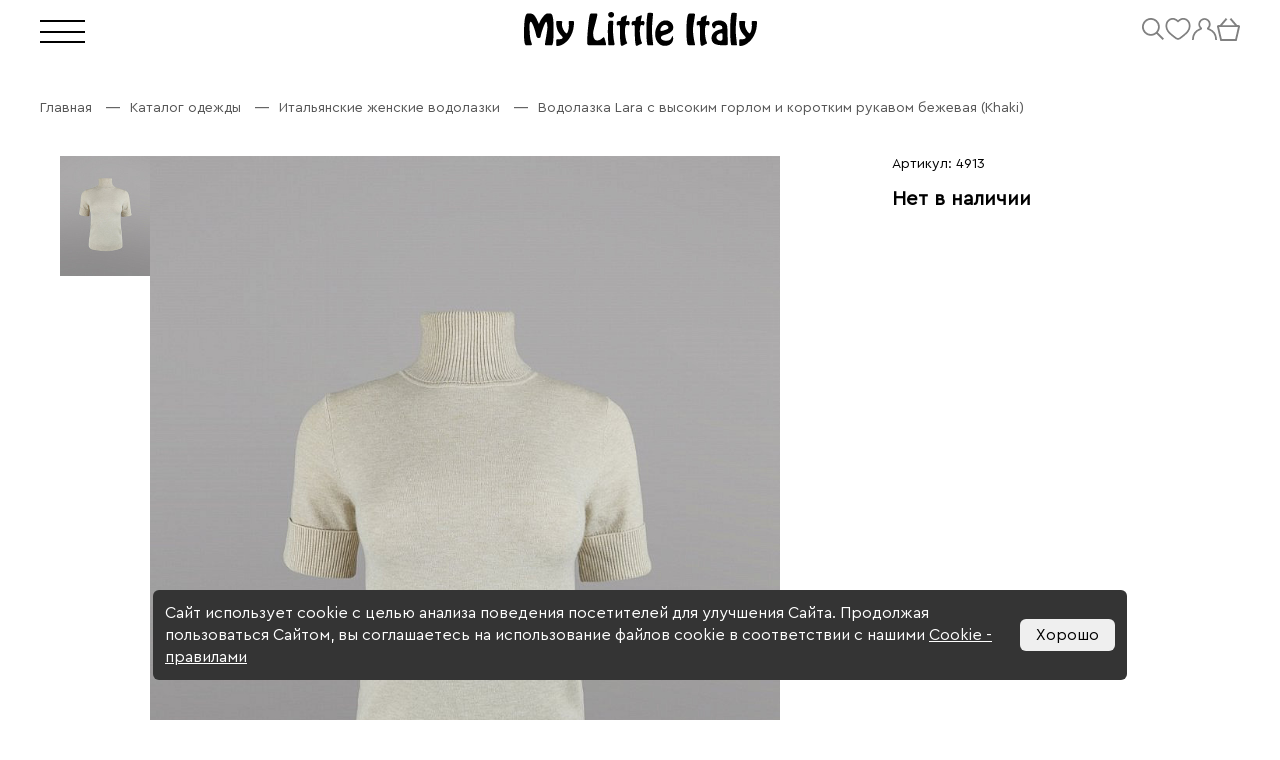

--- FILE ---
content_type: text/html; charset=UTF-8
request_url: https://mylittleitaly.ru/catalog/vodolazki/vodolazka_lara_s_vysokim_gorlom_i_korotkim_rukavom_bezhevaya_khaki/
body_size: 23161
content:
    <!DOCTYPE html>
    <html lang="ru-RU">

    <head>
   
        <title>Водолазка бежевая с коротким рукавом  купить в интернет-магазине MyLittleItaly по низкой цене в Москве</title>
        <link rel="icon" href="https://mylittleitaly.ru/favicon.svg" type="image/svg+xml">
        <link rel="icon" type="image/png" sizes="32x32" href="/favicon/favicon-32x32.png">
        <link rel="icon" type="image/png" sizes="16x16" href="/favicon/favicon-16x16.png">
        <link rel="manifest" href="/favicon/site.webmanifest">
        <link rel="apple-touch-icon" sizes="60x60" href="/favicon/apple-touch-icon-60x60.png">
        <link rel="apple-touch-icon" sizes="76x76" href="/favicon/apple-touch-icon-76x76.png">
        <link rel="apple-touch-icon" sizes="114x114" href="/favicon/apple-icon-114x114.png">
        <link rel="apple-touch-icon" sizes="120x120" href="/favicon/apple-icon-120x120.png">
        <link rel="apple-touch-icon" sizes="144x144" href="/favicon/apple-icon-144x144.png">
        <link rel="apple-touch-icon" sizes="152x152" href="/favicon/apple-icon-152x152.png">
        <link rel="apple-touch-icon" sizes="180x180" href="/favicon/apple-icon-180x180.png">

        <meta name="viewport" content="initial-scale=1.0, width=device-width, maximum-scale=5" />
        <meta name="HandheldFriendly" content="true" />
        <meta name="apple-mobile-web-app-title" content="My Little Italy">
        <link href="/local/templates/mli/css/normalize.css" rel="stylesheet">
        <link href="/local/templates/mli/css/critical.css?v=1.0.0.2" rel="stylesheet">
        <meta http-equiv="Cache-Control" content="no-cache, no-store, must-revalidate">

        <meta name="msapplication-TileColor" content="gray">
        <meta name="theme-color" content="gray" media="(prefers-color-scheme: light)">
        <meta name="theme-color" content="gray" media="(prefers-color-scheme: dark)">

        <meta http-equiv="Pragma" content="no-cache">
        <meta http-equiv="Expires" content="0">
         
        
        <script src="/local/templates/mli/js/jquery.js"></script>
        <meta http-equiv="Content-Type" content="text/html; charset=UTF-8" />
<meta name="robots" content="index, follow" />
<meta name="keywords" content="Каталог одежды из Италии для женщин" />
<meta name="description" content="Водолазка бежевая с коротким рукавом  – женская итальянская одежда и обувь с доставкой по России и миру. Шоу-румы в Москве, Санкт-Петербурге и Краснодаре! +7 (495) 088-40-40" />
<link href="/bitrix/js/ui/design-tokens/dist/ui.design-tokens.min.css?173476374923463" type="text/css"  rel="stylesheet" />
<link href="/bitrix/js/ui/fonts/opensans/ui.font.opensans.min.css?17347637492320" type="text/css"  rel="stylesheet" />
<link href="/bitrix/js/main/popup/dist/main.popup.bundle.min.css?173531003126589" type="text/css"  rel="stylesheet" />
<link href="/bitrix/css/arturgolubev.chatpanel/style.min.css?17347637529366" type="text/css"  rel="stylesheet" />
<link href="/bitrix/cache/css/s1/mli/page_5fbb2eb605c83533f868b5a14b62eba8/page_5fbb2eb605c83533f868b5a14b62eba8_v1.css?176742175950667" type="text/css"  rel="stylesheet" />
<link href="/bitrix/cache/css/s1/mli/template_4a2bd6790f1827651c30eb3b9f7a2a54/template_4a2bd6790f1827651c30eb3b9f7a2a54_v1.css?17674217401585" type="text/css"  data-template-style="true" rel="stylesheet" />
<script>if(!window.BX)window.BX={};if(!window.BX.message)window.BX.message=function(mess){if(typeof mess==='object'){for(let i in mess) {BX.message[i]=mess[i];} return true;}};</script>
<script>(window.BX||top.BX).message({"JS_CORE_LOADING":"Загрузка...","JS_CORE_NO_DATA":"- Нет данных -","JS_CORE_WINDOW_CLOSE":"Закрыть","JS_CORE_WINDOW_EXPAND":"Развернуть","JS_CORE_WINDOW_NARROW":"Свернуть в окно","JS_CORE_WINDOW_SAVE":"Сохранить","JS_CORE_WINDOW_CANCEL":"Отменить","JS_CORE_WINDOW_CONTINUE":"Продолжить","JS_CORE_H":"ч","JS_CORE_M":"м","JS_CORE_S":"с","JSADM_AI_HIDE_EXTRA":"Скрыть лишние","JSADM_AI_ALL_NOTIF":"Показать все","JSADM_AUTH_REQ":"Требуется авторизация!","JS_CORE_WINDOW_AUTH":"Войти","JS_CORE_IMAGE_FULL":"Полный размер"});</script>

<script src="/bitrix/js/main/core/core.min.js?1741696350225353"></script>

<script>BX.Runtime.registerExtension({"name":"main.core","namespace":"BX","loaded":true});</script>
<script>BX.setJSList(["\/bitrix\/js\/main\/core\/core_ajax.js","\/bitrix\/js\/main\/core\/core_promise.js","\/bitrix\/js\/main\/polyfill\/promise\/js\/promise.js","\/bitrix\/js\/main\/loadext\/loadext.js","\/bitrix\/js\/main\/loadext\/extension.js","\/bitrix\/js\/main\/polyfill\/promise\/js\/promise.js","\/bitrix\/js\/main\/polyfill\/find\/js\/find.js","\/bitrix\/js\/main\/polyfill\/includes\/js\/includes.js","\/bitrix\/js\/main\/polyfill\/matches\/js\/matches.js","\/bitrix\/js\/ui\/polyfill\/closest\/js\/closest.js","\/bitrix\/js\/main\/polyfill\/fill\/main.polyfill.fill.js","\/bitrix\/js\/main\/polyfill\/find\/js\/find.js","\/bitrix\/js\/main\/polyfill\/matches\/js\/matches.js","\/bitrix\/js\/main\/polyfill\/core\/dist\/polyfill.bundle.js","\/bitrix\/js\/main\/core\/core.js","\/bitrix\/js\/main\/polyfill\/intersectionobserver\/js\/intersectionobserver.js","\/bitrix\/js\/main\/lazyload\/dist\/lazyload.bundle.js","\/bitrix\/js\/main\/polyfill\/core\/dist\/polyfill.bundle.js","\/bitrix\/js\/main\/parambag\/dist\/parambag.bundle.js"]);
</script>
<script>BX.Runtime.registerExtension({"name":"pull.protobuf","namespace":"BX","loaded":true});</script>
<script>BX.Runtime.registerExtension({"name":"rest.client","namespace":"window","loaded":true});</script>
<script>(window.BX||top.BX).message({"pull_server_enabled":"Y","pull_config_timestamp":1633002936,"shared_worker_allowed":"Y","pull_guest_mode":"Y","pull_guest_user_id":-97351803,"pull_worker_mtime":1744707269});(window.BX||top.BX).message({"PULL_OLD_REVISION":"Для продолжения корректной работы с сайтом необходимо перезагрузить страницу."});</script>
<script>BX.Runtime.registerExtension({"name":"pull.client","namespace":"BX","loaded":true});</script>
<script>BX.Runtime.registerExtension({"name":"pull","namespace":"window","loaded":true});</script>
<script>BX.Runtime.registerExtension({"name":"ui.design-tokens","namespace":"window","loaded":true});</script>
<script>BX.Runtime.registerExtension({"name":"ui.fonts.opensans","namespace":"window","loaded":true});</script>
<script>BX.Runtime.registerExtension({"name":"main.popup","namespace":"BX.Main","loaded":true});</script>
<script>BX.Runtime.registerExtension({"name":"popup","namespace":"window","loaded":true});</script>
<script>BX.Runtime.registerExtension({"name":"fx","namespace":"window","loaded":true});</script>
<script>(window.BX||top.BX).message({"LANGUAGE_ID":"ru","FORMAT_DATE":"DD.MM.YYYY","FORMAT_DATETIME":"DD.MM.YYYY HH:MI:SS","COOKIE_PREFIX":"BITRIX_SM","SERVER_TZ_OFFSET":"10800","UTF_MODE":"Y","SITE_ID":"s1","SITE_DIR":"\/","USER_ID":"","SERVER_TIME":1768839807,"USER_TZ_OFFSET":0,"USER_TZ_AUTO":"Y","bitrix_sessid":"82b428636c80057cb999554601c2f5c8"});</script>


<script  src="/bitrix/cache/js/s1/mli/kernel_main/kernel_main_v1.js?1767435312210569"></script>
<script src="/bitrix/js/pull/protobuf/protobuf.min.js?173476374776433"></script>
<script src="/bitrix/js/pull/protobuf/model.min.js?173476374714190"></script>
<script src="/bitrix/js/rest/client/rest.client.min.js?17347637509240"></script>
<script src="/bitrix/js/pull/client/pull.client.min.js?174601742249849"></script>
<script src="/bitrix/js/main/popup/dist/main.popup.bundle.min.js?173531003165924"></script>
<script src="/bitrix/js/arturgolubev.chatpanel/script.js?17347637498911"></script>
<script>BX.setJSList(["\/bitrix\/js\/main\/core\/core_fx.js","\/bitrix\/js\/main\/session.js","\/bitrix\/js\/main\/pageobject\/pageobject.js","\/bitrix\/js\/main\/core\/core_window.js","\/bitrix\/js\/main\/date\/main.date.js","\/bitrix\/js\/main\/core\/core_date.js","\/bitrix\/js\/main\/dd.js","\/bitrix\/js\/main\/core\/core_uf.js","\/bitrix\/js\/main\/core\/core_dd.js","\/bitrix\/js\/main\/core\/core_tooltip.js","\/bitrix\/js\/main\/utils.js","\/local\/templates\/mli\/components\/bitrix\/catalog.element\/product\/script.js","\/local\/templates\/mli\/components\/bitrix\/catalog.section\/products\/script.js","\/local\/templates\/mli\/components\/bitrix\/catalog.item\/items\/script.js","\/local\/templates\/mli\/components\/bitrix\/subscribe.form\/footer\/script.js"]);</script>
<script>BX.setCSSList(["\/local\/templates\/mli\/components\/bitrix\/catalog\/catalog_new\/style.css","\/local\/templates\/mli\/components\/bitrix\/catalog.element\/product\/style.css","\/local\/components\/mli\/any.questions.form\/templates\/.default\/style.css","\/local\/templates\/mli\/components\/bitrix\/catalog.section\/products\/style.css","\/local\/templates\/mli\/components\/bitrix\/catalog.item\/items\/style.css","\/local\/templates\/mli\/components\/bitrix\/breadcrumb\/breadcrumb\/style.css","\/local\/templates\/mli\/components\/bitrix\/subscribe.form\/footer\/style.css"]);</script>
<script>
					(function () {
						"use strict";

						var counter = function ()
						{
							var cookie = (function (name) {
								var parts = ("; " + document.cookie).split("; " + name + "=");
								if (parts.length == 2) {
									try {return JSON.parse(decodeURIComponent(parts.pop().split(";").shift()));}
									catch (e) {}
								}
							})("BITRIX_CONVERSION_CONTEXT_s1");

							if (cookie && cookie.EXPIRE >= BX.message("SERVER_TIME"))
								return;

							var request = new XMLHttpRequest();
							request.open("POST", "/bitrix/tools/conversion/ajax_counter.php", true);
							request.setRequestHeader("Content-type", "application/x-www-form-urlencoded");
							request.send(
								"SITE_ID="+encodeURIComponent("s1")+
								"&sessid="+encodeURIComponent(BX.bitrix_sessid())+
								"&HTTP_REFERER="+encodeURIComponent(document.referrer)
							);
						};

						if (window.frameRequestStart === true)
							BX.addCustomEvent("onFrameDataReceived", counter);
						else
							BX.ready(counter);
					})();
				</script>
<script>BX.bind(window, "load", function(){BX.PULL.start();});</script>
<!-- dev2fun module opengraph -->
<meta property="og:title" content="Водолазка бежевая с коротким рукавом  купить в интернет-магазине MyLittleItaly по низкой цене в Москве"/>
<meta property="og:description" content="Водолазка бежевая с коротким рукавом&ndash; женская итальянская одежда и обувь с доставкой по России и миру. Шоу-румы в Москве, Санкт-Петербурге и Краснодаре! +7 (4..."/>
<meta property="og:url" content="https://mylittleitaly.ru/catalog/vodolazki/vodolazka_lara_s_vysokim_gorlom_i_korotkim_rukavom_bezhevaya_khaki/"/>
<meta property="og:type" content="website"/>
<meta property="og:image" content="https://mylittleitaly.ru/upload/iblock/a82/nv5o1pci7112w2fi21e8z5vrt29qyaqc.jpg"/>
<meta property="og:image:type" content="image/jpeg"/>
<meta property="og:image:width" content="810"/>
<meta property="og:image:height" content="1080"/>
<!-- /dev2fun module opengraph -->



<script  src="/bitrix/cache/js/s1/mli/template_472737a5b47d7cf3fa969050c70f6389/template_472737a5b47d7cf3fa969050c70f6389_v1.js?17674262971802"></script>
<script  src="/bitrix/cache/js/s1/mli/page_5aa12214be76693dda7ee8adbb15300f/page_5aa12214be76693dda7ee8adbb15300f_v1.js?176742630277761"></script>
<script>var _ba = _ba || []; _ba.push(["aid", "1438893ac9d97a513cdb758a5223502b"]); _ba.push(["host", "mylittleitaly.ru"]); (function() {var ba = document.createElement("script"); ba.type = "text/javascript"; ba.async = true;ba.src = (document.location.protocol == "https:" ? "https://" : "http://") + "bitrix.info/ba.js";var s = document.getElementsByTagName("script")[0];s.parentNode.insertBefore(ba, s);})();</script>


        
            

        <!-- Yandex.Metrika counter -->
        <script type="text/javascript">
            (function(m, e, t, r, i, k, a) {
                m[i] = m[i] || function() {
                    (m[i].a = m[i].a || []).push(arguments)
                };
                m[i].l = 1 * new Date();
                for (var j = 0; j < document.scripts.length; j++) {
                    if (document.scripts[j].src === r) {
                        return;
                    }
                }
                k = e.createElement(t), a = e.getElementsByTagName(t)[0], k.async = 1, k.src = r, a.parentNode.insertBefore(k, a)
            })
            (window, document, "script", "https://mc.yandex.ru/metrika/tag.js", "ym");

            ym(72162790, "init", {
                clickmap: true,
                trackLinks: true,
                accurateTrackBounce: true,
                webvisor: true,
                ecommerce: "dataLayer"
            });
        </script>
        <noscript>
            <div><img src="https://mc.yandex.ru/watch/72162790" style="position:absolute; left:-9999px;" alt="" /></div>
        </noscript>
        <!-- /Yandex.Metrika counter -->

    </head>

    <body>
                <header class="header header--black">
            <div class="header__container">
                <div class="header__item">
                    <button class="header__burger"></button>
                                                        </div>
                <div class="header__item">
                    <a href="/">                     <svg class="header__logo" width="233" height="34" viewBox="0 0 233 34" fill="none" xmlns="http://www.w3.org/2000/svg">
                        <path d="M29.4896 20.7188C29.4896 29.1125 28.9062 33.3094 27.6863 33.3094H27.5802H22.7007C21.5868 33.3094 21.0034 33.0437 21.0034 32.5656C21.0034 31.6625 21.3747 29.1656 22.1172 25.0219C22.8598 20.6125 23.2841 17.6906 23.3902 16.2031C23.4432 15.3 23.3902 14.0781 23.178 12.5375C22.9128 10.6781 22.5415 9.775 22.1703 9.775C21.5868 9.775 20.5261 11.9 19.041 16.0969C17.662 19.975 16.9194 22.5781 16.7603 24.0125C16.6012 25.3938 15.8586 26.0844 14.6918 26.0844C14.1614 26.0844 13.631 25.8719 13.1537 25.4469C12.6763 25.0219 12.4111 24.5438 12.3581 24.0125C11.7746 21.0906 10.926 18.0625 9.8122 15.0344C8.53927 11.5281 7.53153 9.775 6.73594 9.775C5.88732 9.775 5.46301 11.6875 5.46301 15.4594C5.46301 15.6719 5.46301 15.8844 5.51605 16.2031C5.56909 16.4688 5.56909 16.6281 5.56909 16.6281C5.56909 23.1625 6.31163 28.1562 7.74368 31.6625C7.84976 31.9812 7.9028 32.2469 7.9028 32.4594C7.9028 32.8844 7.47849 33.15 6.57683 33.2031L2.1746 33.3094C0.742545 33.3625 0 29.4312 0 21.5156C0 8.18125 1.2199 1.54063 3.60665 1.54063H6.57683C8.27407 1.54063 9.8122 2.55 11.2443 4.62187C12.0398 5.7375 12.9415 7.65 14.0553 10.2C14.4796 11.2094 14.7448 11.7406 14.8509 11.7406C15.01 11.7406 15.2752 11.3156 15.5934 10.4656C16.1238 8.97813 17.1316 7.225 18.6697 5.25937C20.42 2.92187 21.9051 1.7 23.0719 1.54063H26.4134C28.5349 1.54063 29.5427 6.00313 29.5427 14.9813V20.7188H29.4896ZM50.0157 10.2C50.0157 15.0875 49.061 19.4437 47.0986 23.375C45.4013 26.6687 43.2267 29.325 40.4687 31.2906C37.9759 33.0969 35.5891 34 33.3084 34C32.5129 34 32.1416 33.4688 32.1416 32.3531V28.7406C32.1416 28.1562 32.2477 27.7313 32.5129 27.5719C32.7781 27.4125 33.2554 27.3063 33.9449 27.3063C37.1272 27.3063 38.7184 26.7219 38.7184 25.5C38.7184 25.1281 38.135 24.3844 37.0212 23.2156C35.6422 21.7813 34.5814 20.2938 33.8919 18.8063C32.7781 16.4156 32.1946 13.5469 32.1946 10.2C32.1946 9.61563 32.2477 9.24375 32.4068 9.19062C32.5659 9.08437 32.9902 9.03125 33.7328 9.03125H36.7029C37.7107 9.03125 38.2411 9.24375 38.2411 9.66875C38.2411 9.88125 38.188 10.3063 38.0819 10.9438C37.9759 11.5813 37.9228 12.0062 37.9228 12.1656C37.9228 14.3437 38.5593 16.4688 39.8853 18.5406C40.9991 20.3469 41.9008 21.3031 42.5903 21.3031C43.0676 21.3031 43.598 20.5062 44.1284 18.8594C44.6588 17.2125 44.924 15.4062 44.924 13.4937C44.924 13.2281 44.8709 12.5906 44.8179 11.6344C44.7649 10.6781 44.7118 10.0406 44.7118 9.72187C44.7118 9.45625 44.8179 9.29687 44.977 9.19062C45.1361 9.1375 45.5604 9.08438 46.1969 9.08438H48.2654C48.9549 9.08438 49.4323 9.1375 49.6444 9.24375C49.9096 9.29687 50.0157 9.61563 50.0157 10.2ZM82.0512 32.6719C82.0512 33.0969 81.786 33.3094 81.2556 33.3094L65.2379 33.2562C63.8589 33.2562 63.1694 32.4594 63.1694 30.9188C63.1694 26.6156 63.4876 21.3031 64.1241 14.875C64.7075 8.60625 65.2909 4.56875 65.8743 2.70937L65.9804 2.3375C66.1395 1.80625 66.6169 1.54063 67.3064 1.54063H72.186C72.9816 1.54063 73.3528 1.85937 73.3528 2.44375C73.3528 3.4 72.6633 6.48125 71.2313 11.6875C69.7992 16.8938 69.1097 19.975 69.1097 20.9844C69.1097 25.9781 70.5418 28.475 73.3528 28.475C75.1562 28.475 76.9595 27.5719 78.7628 25.7656C79.1341 25.3938 79.3993 25.2344 79.5584 25.2344C79.9827 25.2344 80.3009 25.5531 80.5131 26.1375C80.7252 26.7219 81.2556 28.6875 82.0512 32.0875V32.6719ZM90.1131 2.44375C90.1131 3.45312 89.7949 4.19687 89.2115 4.78125C88.628 5.3125 87.9385 5.63125 87.143 5.63125C86.3474 5.63125 85.6579 5.36563 85.0744 4.78125C84.491 4.25 84.1728 3.45312 84.1728 2.44375C84.1728 1.7 84.491 1.11562 85.0744 0.690625C85.6579 0.265625 86.3474 0 87.143 0C87.9385 0 88.628 0.2125 89.2115 0.690625C89.7949 1.11562 90.1131 1.7 90.1131 2.44375ZM90.4844 31.7156C90.4844 32.4594 90.3783 32.8844 90.2192 33.0438C90.0601 33.2031 89.6358 33.2562 88.9463 33.2562H85.7109C85.1805 33.2562 84.8623 33.2031 84.6501 33.0969C84.3319 32.8844 84.2258 32.4063 84.2258 31.7156C84.2258 30.9719 84.1728 29.0594 84.0137 25.8719C83.9076 23.1625 83.8545 20.9844 83.8545 19.3375C83.8545 16.7344 83.9606 13.7062 84.2258 10.2531C84.544 9.29687 85.1275 8.81875 86.0291 8.81875H87.8325C88.8402 8.81875 89.3706 9.19062 89.3706 9.9875C89.3706 10.4125 89.3176 11.3156 89.1584 12.75C88.9993 14.1844 88.9463 15.2469 88.9463 15.9375C88.8402 20.5594 89.3706 25.8188 90.4844 31.7156ZM105.654 11.05C105.654 11.5812 105.547 12.1125 105.335 12.6437C105.123 13.175 104.964 13.4406 104.752 13.4406C104.593 13.4406 104.275 13.3344 103.797 13.175C103.32 13.0156 103.002 12.9094 102.789 12.9094C101.57 12.9094 100.986 15.0344 100.986 19.3375C100.986 21.3031 101.145 23.375 101.516 25.4469C101.888 27.5188 102.259 28.9531 102.683 29.75C103.055 30.6 103.214 31.025 103.214 31.025C103.214 31.2906 102.949 31.5563 102.418 31.8219L98.4933 33.7344C98.3342 33.7875 98.0159 33.8406 97.5916 33.8406C97.2203 33.8406 96.9021 33.3094 96.69 32.1937C96.2126 29.6437 96.0005 26.8281 96.0005 23.8C96.0005 22.95 96.0005 21.675 96.0005 20.0812C96.0005 18.4875 96.0005 17.3188 96.0005 16.575C96.0005 14.1844 95.6822 12.9625 94.9927 12.9625C94.8866 12.9625 94.5684 13.0687 94.091 13.2281C93.6137 13.3875 93.2955 13.4937 93.1894 13.4937C92.8712 13.4937 92.7651 12.6969 92.7651 11.1562C92.7651 9.775 93.4546 9.08438 94.8336 9.08438C95.7353 9.08438 96.3187 9.03125 96.5308 8.87188C96.743 8.7125 96.8491 8.2875 96.8491 7.54375C96.8491 6.26875 97.3795 5.36563 98.4402 4.83438C99.3949 4.4625 100.403 4.0375 101.41 3.66563C101.941 3.4 102.259 3.29375 102.418 3.29375C102.789 3.29375 102.949 3.55937 102.949 4.09062C102.949 4.51562 102.789 5.36562 102.471 6.5875C102.153 7.80937 101.994 8.55312 101.994 8.76562C101.994 9.08438 102.153 9.19062 102.524 9.19062C102.63 9.19062 102.896 9.1375 103.32 9.08438C103.744 9.03125 104.062 8.97812 104.221 8.97812C105.176 9.03125 105.654 9.66875 105.654 11.05ZM120.504 11.05C120.504 11.5812 120.398 12.1125 120.186 12.6437C119.974 13.175 119.815 13.4406 119.603 13.4406C119.444 13.4406 119.125 13.3344 118.648 13.175C118.171 13.0156 117.852 12.9094 117.64 12.9094C116.42 12.9094 115.837 15.0344 115.837 19.3375C115.837 21.3031 115.996 23.375 116.367 25.4469C116.739 27.5188 117.11 28.9531 117.534 29.75C117.906 30.6 118.065 31.025 118.065 31.025C118.065 31.2906 117.799 31.5563 117.269 31.8219L113.344 33.7344C113.185 33.7875 112.867 33.8406 112.443 33.8406C112.071 33.8406 111.753 33.3094 111.541 32.1937C111.064 29.6437 110.851 26.8281 110.851 23.8C110.851 22.95 110.851 21.675 110.851 20.0812C110.851 18.4875 110.851 17.3188 110.851 16.575C110.851 14.1844 110.533 12.9625 109.844 12.9625C109.738 12.9625 109.419 13.0687 108.942 13.2281C108.465 13.3875 108.146 13.4937 108.04 13.4937C107.722 13.4937 107.616 12.6969 107.616 11.1562C107.616 9.775 108.305 9.08438 109.684 9.08438C110.586 9.08438 111.17 9.03125 111.382 8.87188C111.594 8.7125 111.7 8.2875 111.7 7.54375C111.7 6.26875 112.23 5.36563 113.291 4.83438C114.246 4.4625 115.254 4.0375 116.261 3.66563C116.792 3.4 117.11 3.29375 117.269 3.29375C117.64 3.29375 117.799 3.55937 117.799 4.09062C117.799 4.51562 117.64 5.36562 117.322 6.5875C117.004 7.80937 116.845 8.55312 116.845 8.76562C116.845 9.08438 117.004 9.19062 117.375 9.19062C117.481 9.19062 117.746 9.1375 118.171 9.08438C118.595 9.03125 118.913 8.97812 119.072 8.97812C120.027 9.03125 120.504 9.66875 120.504 11.05ZM129.15 32.9375C129.15 33.2031 128.725 33.3094 127.824 33.3094H124.854C124.217 33.3094 123.74 33.2031 123.528 33.0438C123.262 32.8844 123.156 32.4594 123.156 31.7687C122.679 29.3781 122.414 25.1812 122.414 19.1781C122.414 11.7937 122.732 6.1625 123.422 2.3375C123.528 1.59375 123.687 1.16875 123.899 1.00937C124.005 0.903125 124.323 0.85 124.854 0.85H127.293C128.248 0.85 128.832 1.0625 129.097 1.4875C129.044 2.07187 128.832 4.51562 128.46 8.76562C128.089 12.75 127.93 15.9375 127.93 18.3281C127.93 20.6656 128.142 23.5875 128.566 27.1469C128.938 30.6 129.15 32.5656 129.15 32.9375ZM149.198 26.5625C149.198 28.5281 148.456 30.2281 147.024 31.6094C145.486 33.0969 143.417 33.8406 140.871 33.8406C137.795 33.8406 135.302 32.6188 133.552 30.1219C131.961 27.9438 131.165 25.2344 131.165 21.9938C131.165 18.7 132.067 15.725 133.923 12.9625C135.992 9.88125 138.591 8.39375 141.773 8.39375C143.682 8.39375 145.38 8.97813 146.812 10.2C148.456 11.5813 149.252 13.3875 149.252 15.6187C149.252 19.0187 146.069 21.5156 139.705 23.1094C138.962 23.2688 138.326 23.6406 137.742 24.1188C137.212 24.5969 136.893 25.1281 136.893 25.7125C136.893 26.7219 137.583 27.5188 138.909 28.1031C139.97 28.5281 141.084 28.7938 142.25 28.7938C145.38 28.7938 147.289 27.4125 147.979 24.65C148.085 24.1719 148.244 23.9062 148.35 23.9062C148.509 23.9062 148.668 24.1719 148.88 24.7562C149.039 25.2875 149.198 25.925 149.198 26.5625ZM144.425 15.5656C144.425 14.9281 144.107 14.2906 143.417 13.7062C142.781 13.1219 141.985 12.8563 141.19 12.8563C139.864 12.8563 138.644 13.4937 137.636 14.8219C136.787 15.9375 136.31 17.0531 136.31 18.1688C136.31 18.7 136.681 18.9656 137.371 18.9656C138.379 18.9656 140.235 18.4344 142.94 17.3187C143.948 17 144.425 16.4156 144.425 15.5656ZM170.997 32.6719C170.997 33.0969 170.679 33.3094 170.096 33.3094L165.163 33.2031C164.368 33.2031 163.837 32.9375 163.572 32.4062C163.466 32.2469 163.307 31.5031 163.095 30.2281C162.67 27.9969 162.458 24.0125 162.458 18.275C162.458 10.9438 162.936 5.84375 163.89 2.975C164.209 2.01875 164.951 1.54063 166.065 1.54063H169.3C170.414 1.54063 170.997 1.85937 170.997 2.44375C170.997 3.02812 170.679 5.3125 169.99 9.29688C169.3 13.2812 168.982 15.9906 168.982 17.425C168.982 21.7812 169.618 26.5625 170.891 31.7687C170.944 32.1937 170.997 32.5125 170.997 32.6719ZM185.583 11.05C185.583 11.5812 185.477 12.1125 185.265 12.6437C185.053 13.175 184.894 13.4406 184.682 13.4406C184.522 13.4406 184.204 13.3344 183.727 13.175C183.249 13.0156 182.931 12.9094 182.719 12.9094C181.499 12.9094 180.916 15.0344 180.916 19.3375C180.916 21.3031 181.075 23.375 181.446 25.4469C181.817 27.5188 182.189 28.9531 182.613 29.75C182.984 30.6 183.143 31.025 183.143 31.025C183.143 31.2906 182.878 31.5563 182.348 31.8219L178.423 33.7344C178.264 33.7875 177.946 33.8406 177.521 33.8406C177.15 33.8406 176.832 33.3094 176.62 32.1937C176.142 29.6437 175.93 26.8281 175.93 23.8C175.93 22.95 175.93 21.675 175.93 20.0812C175.93 18.4875 175.93 17.3188 175.93 16.575C175.93 14.1844 175.612 12.9625 174.922 12.9625C174.816 12.9625 174.498 13.0687 174.021 13.2281C173.543 13.3875 173.225 13.4937 173.119 13.4937C172.801 13.4937 172.695 12.6969 172.695 11.1562C172.695 9.775 173.384 9.08438 174.763 9.08438C175.665 9.08438 176.248 9.03125 176.461 8.87188C176.673 8.7125 176.779 8.2875 176.779 7.54375C176.779 6.26875 177.309 5.36563 178.37 4.83438C179.325 4.4625 180.332 4.0375 181.34 3.66563C181.87 3.4 182.189 3.29375 182.348 3.29375C182.719 3.29375 182.878 3.55937 182.878 4.09062C182.878 4.51562 182.719 5.36562 182.401 6.5875C182.083 7.80937 181.924 8.55312 181.924 8.76562C181.924 9.08438 182.083 9.19062 182.454 9.19062C182.56 9.19062 182.825 9.1375 183.249 9.08438C183.674 9.03125 183.992 8.97812 184.151 8.97812C185.106 9.03125 185.583 9.66875 185.583 11.05ZM203.829 32.0875C203.882 32.6188 203.51 32.9906 202.821 33.0969C202.29 33.2031 200.964 33.2562 198.843 33.2562C195.13 33.2562 192.425 32.7781 190.622 31.8219C188.606 30.7594 187.599 28.9531 187.546 26.4031C187.493 24.0125 188.288 22.0469 189.932 20.5062C191.471 19.0187 193.645 17.9562 196.456 17.425C197.358 17.2656 197.888 17.0531 198.047 16.8937C198.206 16.7344 198.259 16.2031 198.259 15.3531C198.259 14.6625 197.888 14.0781 197.093 13.6531C196.297 13.2281 195.448 13.0156 194.494 13.0156C192.69 13.0156 191.63 13.6 191.364 14.7156C191.258 15.7781 190.887 16.3625 190.304 16.3625C189.72 16.3625 189.19 15.9906 188.712 15.1938C188.235 14.3969 187.97 13.6 187.97 12.8563C187.97 11.6344 188.712 10.5719 190.145 9.72187C191.577 8.87187 193.274 8.44687 195.183 8.44687C197.358 8.44687 199.161 8.97813 200.646 10.0938C202.343 11.3688 203.245 13.2281 203.351 15.6187L203.829 32.0875ZM198.472 26.6688V22.4188C198.472 21.6219 197.994 21.25 197.04 21.25C196.085 21.25 195.077 21.6219 194.069 22.3656C192.956 23.2156 192.372 24.225 192.372 25.2875C192.372 26.2437 192.796 27.0406 193.698 27.7313C194.494 28.3688 195.342 28.7406 196.297 28.7406C197.782 28.7406 198.472 28.05 198.472 26.6688ZM212.951 32.9375C212.951 33.2031 212.527 33.3094 211.625 33.3094H208.655C208.019 33.3094 207.541 33.2031 207.329 33.0438C207.064 32.8844 206.958 32.4594 206.958 31.7687C206.481 29.3781 206.215 25.1812 206.215 19.1781C206.215 11.7937 206.534 6.1625 207.223 2.3375C207.329 1.59375 207.488 1.16875 207.7 1.00937C207.807 0.903125 208.125 0.85 208.655 0.85H211.095C212.05 0.85 212.633 1.0625 212.898 1.4875C212.845 2.07187 212.633 4.51562 212.262 8.76562C211.891 12.75 211.731 15.9375 211.731 18.3281C211.731 20.6656 211.944 23.5875 212.368 27.1469C212.739 30.6 212.951 32.5656 212.951 32.9375ZM233 10.2C233 15.0875 232.045 19.4437 230.083 23.375C228.386 26.6687 226.211 29.325 223.453 31.2906C220.96 33.0969 218.573 34 216.293 34C215.497 34 215.126 33.4688 215.126 32.3531V28.7406C215.126 28.1562 215.232 27.7313 215.497 27.5719C215.762 27.4125 216.24 27.3063 216.929 27.3063C220.112 27.3063 221.703 26.7219 221.703 25.5C221.703 25.1281 221.119 24.3844 220.005 23.2156C218.626 21.7813 217.566 20.2938 216.876 18.8063C215.762 16.4156 215.179 13.5469 215.179 10.2C215.179 9.61563 215.232 9.24375 215.391 9.19062C215.55 9.08437 215.975 9.03125 216.717 9.03125H219.687C220.695 9.03125 221.225 9.24375 221.225 9.66875C221.225 9.88125 221.172 10.3063 221.066 10.9438C220.96 11.5813 220.907 12.0062 220.907 12.1656C220.907 14.3437 221.544 16.4688 222.87 18.5406C223.983 20.3469 224.885 21.3031 225.575 21.3031C226.052 21.3031 226.582 20.5062 227.113 18.8594C227.643 17.2125 227.908 15.4062 227.908 13.4937C227.908 13.2281 227.855 12.5906 227.802 11.6344C227.749 10.6781 227.696 10.0406 227.696 9.72187C227.696 9.45625 227.802 9.29687 227.961 9.19062C228.12 9.1375 228.545 9.08438 229.181 9.08438H231.25C231.939 9.08438 232.417 9.1375 232.629 9.24375C232.894 9.29687 233 9.61563 233 10.2Z" fill="white"></path>
                    </svg>
                    </a>                </div>
                <div class="header__item header__item--flex">
                    <div class="header__search-inner">
                        <svg class="header__search-button" class width="22" height="22" id="_1" data-name="1" xmlns="http://www.w3.org/2000/svg" viewBox="0 0 37.06 37.06">
                            <defs>
                                <style>
                                    .cls-1 {
                                        fill: #fff;
                                        opacity: 0.5;
                                    }
                                </style>
                            </defs>
                            <path class="cls-1" d="M37.06,34.94,26.61,24.49a15,15,0,1,0-2.12,2.12L34.94,37.06ZM15,27A12,12,0,1,1,27,15,12,12,0,0,1,15,27Z"></path>
                        </svg>
                        <form action="/catalog/" class="header__search">
                            <input type="text" autocomplete="false" name="q" placeholder="Поиск" minlength="3" required>
                        </form>
                    </div>
                    <a href="/personal/wishlist/">
                        <svg data-id="60159" width="28px" height="28px" viewBox="0 0 24 24" fill="none" xmlns="http://www.w3.org/2000/svg">
                            <g class="cls-1" id="SVGRepo_bgCarrier" stroke-width="0"></g>
                            <g class="cls-1" id="SVGRepo_tracerCarrier" stroke-linecap="round" stroke-linejoin="round"></g>
                            <g class="cls-1" id="SVGRepo_iconCarrier">
                                <path d="M8.96173 18.9109L9.42605 18.3219L8.96173 18.9109ZM12 5.50063L11.4596 6.02073C11.601 6.16763 11.7961 6.25063 12 6.25063C12.2039 6.25063 12.399 6.16763 12.5404 6.02073L12 5.50063ZM15.0383 18.9109L15.5026 19.4999L15.0383 18.9109ZM9.42605 18.3219C7.91039 17.1271 6.25307 15.9603 4.93829 14.4798C3.64922 13.0282 2.75 11.3345 2.75 9.1371H1.25C1.25 11.8026 2.3605 13.8361 3.81672 15.4758C5.24723 17.0866 7.07077 18.3752 8.49742 19.4999L9.42605 18.3219ZM2.75 9.1371C2.75 6.98623 3.96537 5.18252 5.62436 4.42419C7.23607 3.68748 9.40166 3.88258 11.4596 6.02073L12.5404 4.98053C10.0985 2.44352 7.26409 2.02539 5.00076 3.05996C2.78471 4.07292 1.25 6.42503 1.25 9.1371H2.75ZM8.49742 19.4999C9.00965 19.9037 9.55954 20.3343 10.1168 20.6599C10.6739 20.9854 11.3096 21.25 12 21.25V19.75C11.6904 19.75 11.3261 19.6293 10.8736 19.3648C10.4213 19.1005 9.95208 18.7366 9.42605 18.3219L8.49742 19.4999ZM15.5026 19.4999C16.9292 18.3752 18.7528 17.0866 20.1833 15.4758C21.6395 13.8361 22.75 11.8026 22.75 9.1371H21.25C21.25 11.3345 20.3508 13.0282 19.0617 14.4798C17.7469 15.9603 16.0896 17.1271 14.574 18.3219L15.5026 19.4999ZM22.75 9.1371C22.75 6.42503 21.2153 4.07292 18.9992 3.05996C16.7359 2.02539 13.9015 2.44352 11.4596 4.98053L12.5404 6.02073C14.5983 3.88258 16.7639 3.68748 18.3756 4.42419C20.0346 5.18252 21.25 6.98623 21.25 9.1371H22.75ZM14.574 18.3219C14.0479 18.7366 13.5787 19.1005 13.1264 19.3648C12.6739 19.6293 12.3096 19.75 12 19.75V21.25C12.6904 21.25 13.3261 20.9854 13.8832 20.6599C14.4405 20.3343 14.9903 19.9037 15.5026 19.4999L14.574 18.3219Z"></path>
                            </g>
                        </svg>
                    </a>
                    <a class="header__profile-inner" href="/auth/">
                        <svg class="header__profile" width="25" height="22" id="_3" data-name="1" xmlns="http://www.w3.org/2000/svg" viewBox="0 0 42.14 36.76">
                            <defs>
                                <style>
                                    .cls-1 {
                                        opacity: 0.5;
                                    }

                                    .cls-2 {
                                        fill: #fff;
                                    }
                                </style>
                            </defs>
                            <g class="cls-1">
                                <path class="cls-2" d="M42.14,36.76h-3A18,18,0,0,0,26.6,19.56,2,2,0,0,1,25.21,18a2.12,2.12,0,0,1,.68-2A7.39,7.39,0,0,0,26,4.89,7.3,7.3,0,0,0,20.24,3a7.39,7.39,0,0,0-4,13,2.12,2.12,0,0,1,.68,2,2,2,0,0,1-1.39,1.55A18,18,0,0,0,3,36.76H0A21,21,0,0,1,13.22,17.2a10.39,10.39,0,1,1,15.7,0A21,21,0,0,1,42.14,36.76ZM27.85,18.27Zm-.34-1.57h0Z"></path>
                            </g>
                        </svg>
                    </a>
                    <a class="header__ccount" href="/cart/" style="position: relative;">
                                                                        <svg class="header__cart" width="23" height="23" id="_4" data-name="1" xmlns="http://www.w3.org/2000/svg" viewBox="0 0 35.82 35.83">
                            <defs>
                                <style>
                                    .cls-1 {
                                        fill: #fff;
                                        opacity: 0.5;
                                    }
                                </style>
                            </defs>
                            <path class="cls-1" d="M35.33,11.88a2.07,2.07,0,0,0-1.62-.79H31.53L22,0,19.75,2l7.83,9.14H8.24L16.07,2,13.8,0,4.29,11.09H2.11a2.07,2.07,0,0,0-1.62.79,2.28,2.28,0,0,0-.43,1.94l5.06,22H30.7l5.06-22A2.28,2.28,0,0,0,35.33,11.88Zm-7,20.95H7.51L3.2,14.09H32.62Z"></path>
                        </svg>
                    </a>
                </div>
            </div>
        </header>

        <main class="main-content">

            
                <div class="breadcrumbs" itemprop="http://schema.org/breadcrumb" itemscope itemtype="http://schema.org/BreadcrumbList">
			<span itemprop="itemListElement" itemscope itemtype="http://schema.org/ListItem">
				<a href="/" itemprop="name">Главная</a>
				<meta itemprop="position" content="1" />
			</span><span class="breadcrumbs__separator">
	<svg width="14" height="2" viewBox="0 0 14 2" fill="none" xmlns="http://www.w3.org/2000/svg">
		<path d="M14 0.0880681H0V1.18182H14V0.0880681Z" fill="#565656"></path>
	</svg>
</span>
			<span itemprop="itemListElement" itemscope itemtype="http://schema.org/ListItem">
				<a href="/catalog/" itemprop="name">Каталог одежды</a>
				<meta itemprop="position" content="2" />
			</span><span class="breadcrumbs__separator">
	<svg width="14" height="2" viewBox="0 0 14 2" fill="none" xmlns="http://www.w3.org/2000/svg">
		<path d="M14 0.0880681H0V1.18182H14V0.0880681Z" fill="#565656"></path>
	</svg>
</span>
			<span itemprop="itemListElement" itemscope itemtype="http://schema.org/ListItem">
				<a href="/catalog/vodolazki/" itemprop="name">Итальянские женские водолазки</a>
				<meta itemprop="position" content="3" />
			</span><span class="breadcrumbs__separator">
	<svg width="14" height="2" viewBox="0 0 14 2" fill="none" xmlns="http://www.w3.org/2000/svg">
		<path d="M14 0.0880681H0V1.18182H14V0.0880681Z" fill="#565656"></path>
	</svg>
</span>
			<span itemprop="itemListElement" itemscope itemtype="http://schema.org/ListItem">
				<span itemprop="name">Водолазка Lara с высоким горлом и коротким рукавом бежевая (Khaki)</span>
				<meta itemprop="position" content="4" />
			</span></div>                    


<section class="product">
    <div class="product-images">
        <div class="product-images-list">
                            <div class="product-images-list__item product-images-list__item--active">
                    <img data-src="/upload/resize_cache/iblock/6cf/1080_1920_0/ngxxgnbry9y0l7pe6kis760xefg6elu2.jpg" src="/upload/resize_cache/iblock/6cf/240_180_0/ngxxgnbry9y0l7pe6kis760xefg6elu2.jpg" alt="Водолазка Lara с высоким горлом и коротким рукавом бежевая (Khaki), фотография №1">
                </div>
                                </div>
                    <div class="product-images__main">
                                <img class="loaded" src="/upload/resize_cache/iblock/6cf/1080_1920_0/ngxxgnbry9y0l7pe6kis760xefg6elu2.jpg" alt="Водолазка Lara с высоким горлом и коротким рукавом бежевая (Khaki)">
            </div>
        
        <div class="product-images__main--slider">
                                    <div class="slider-wrapper">
                                    <div class="slider__items">
                        <img style="width: 100%;" class="loaded" src="/upload/resize_cache/iblock/6cf/1080_1920_0/ngxxgnbry9y0l7pe6kis760xefg6elu2.jpg" alt="">
                    </div>
                                            </div>
        </div>

                    </div>
    <div class="product-cart">
        <input type="hidden" id="id_element" value="15646">
        <h1></h1>
                    <span class="product-article">Артикул: 4913</span>
                            <span class="product__unavailable" style="font-weight: bold;font-size: 20px;">Нет в наличии</span>
        

        
<div class="questions">
    <div class="questions__title">
        Есть вопросы?    </div>
    <div class="questions__scroll-container">
    <div class="questions__body">
                    <a class="questions__item" href="https://wa.clck.bar/79161484040" rel="nofollow"
                                target="_blank"
                >
                <span class="questions__item--icon wa"></span>
                <span class="questions__name">WhatsApp</span>
            </a>
                    <a class="questions__item" href="mailto:info@mylittleitaly.ru" rel="nofollow"
                >
                <span class="questions__item--icon email"></span>
                <span class="questions__name">Эл. почта</span>
            </a>
                    <a class="questions__item" href="https://t.me/mylittleitaly" rel="nofollow"
                                target="_blank"
                >
                <span class="questions__item--icon tg"></span>
                <span class="questions__name">Telegram</span>
            </a>
                    <a class="questions__item" href="tel:+74950884040" rel="nofollow"
                >
                <span class="questions__item--icon phone"></span>
                <span class="questions__name">Телефон</span>
            </a>
            </div>
    </div>
</div>
        
    </div>
</section>




<dialog id="size-chart" data-position="all">
    <span>Размерная сетка
        <svg class="dialog-close" xmlns="http://www.w3.org/2000/svg" width="15" height="15" viewBox="0 0 15 15" fill="none">
            <path d="M9.53674e-07 0.883783L0.883784 0L7.5 6.61622L14.1162 0L15 0.883783L8.38378 7.5L15 14.1162L14.1162 15L7.5 8.38378L0.883784 15L9.53674e-07 14.1162L6.61622 7.5L9.53674e-07 0.883783Z" fill="black"></path>
        </svg></span>
    <p>Общая таблица размеров показывает нашу стандартную размерную линейку. </p>
    <table>
                    <tr>
                <td>INT</td>
                <td>Обхват груди, см</td>
                <td>Обхват талии, см</td>
                <td>Обхват бедер, см</td>
            </tr>
            <tr>
                <td>XS</td>
                <td>85-88</td>
                <td>65-68</td>
                <td>89-92</td>
            </tr>
            <tr>
                <td>S</td>
                <td>89-92</td>
                <td>69-72</td>
                <td>93-96 </td>
            </tr>
            <tr>
                <td>M</td>
                <td>93-96</td>
                <td>73-76</td>
                <td>97-100</td>
            </tr>

            <tr>
                <td>L</td>
                <td>97-100</td>
                <td>77-80</td>
                <td>101-104</td>
            </tr>
            </table>
    <div class="table-sizes-2">
        * Для более точного подбора размера Вы всегда можете написать нам в <a href="https://wa.me/79161484040" target="_blank" style="display: inline;font-family: 'Inter';  font-style: normal;  font-weight: normal;  font-size: 16px;  line-height: 21px;  margin-bottom: 34px;  color: #565656;">WhatsApp.</a>
    </div>
</dialog>




<script>
    window.metrikaData = [];
    $(function() {
        window.dataLayer.push({
            "ecommerce": {
                "detail": {
                    "products": Object.values(window.metrikaData)
                }

            }
        });
    })
</script>
<script type="application/ld+json">
    {
        "@context": "http://schema.org/",
        "@type": "Product",
        "name": "",
        "image": "https://mylittleitaly.ru",
        "description": "Водолазка бежевая с коротким рукавом  – женская итальянская одежда и обувь с доставкой по России и миру. Шоу-румы в Москве, Санкт-Петербурге и Краснодаре! +7 (495) 088-40-40",
        "sku": "00004913",
        "brand": {
            "@type": "Brand",
            "name": "My Little Italy"
        },
        "offers": {
            "@type": "Offer",
            "priceCurrency": "RUB",
            "price": "",
            "availability": "http://schema.org/InStock"
        },
        "aggregateRating": {
            "@type": "AggregateRating",
            "ratingValue": "5",
            "ratingCount": "1",
            "reviewCount": "1",
            "worstRating": "1",
            "bestRating": "5"
        }
    }
</script>

			<div class="lazy-sentinel"></div>
		<div class="products products" data-slider="products" >
					<div class="products__title">
				<a href="/catalog/vodolazki/">Водолазки</a>
									<div class="slider__button slider__button--prev disabled"></div>
					<div class="slider__button slider__button--next"></div>
							</div>
							<div class="slider-wrapper">
						 
	<div class="products__item slider__items">
		
<a class="products__item-name" href="/catalog/vodolazki/longsliv_mitica_co_s_gorlom_chernyy_/" tabindex="0">
	<span class="" style="position: relative;display:flex;padding-bottom:5px;">
							<div class="products__status">
										<span class="new">New</span>
												</div>
							<img
				class="products__item-image"
				src="[data-uri]"
				data-src="/upload/resize_cache/iblock/441/520_694_1/hq3tqz8jgittq3g8i164rgh82844if1z.jpg"
				alt="Лонгслив Mitica&Co. с горлом черный "
								decoding="async">
		



			</span>
		<svg data-id="64544" class="products__favorite" width="28px" height="28px" viewBox="0 0 24 24" fill="none" xmlns="http://www.w3.org/2000/svg">
		<g id="SVGRepo_bgCarrier" stroke-width="0"></g>
		<g id="SVGRepo_tracerCarrier" stroke-linecap="round" stroke-linejoin="round"></g>
		<g id="SVGRepo_iconCarrier">
			<path d="M8.96173 18.9109L9.42605 18.3219L8.96173 18.9109ZM12 5.50063L11.4596 6.02073C11.601 6.16763 11.7961 6.25063 12 6.25063C12.2039 6.25063 12.399 6.16763 12.5404 6.02073L12 5.50063ZM15.0383 18.9109L15.5026 19.4999L15.0383 18.9109ZM9.42605 18.3219C7.91039 17.1271 6.25307 15.9603 4.93829 14.4798C3.64922 13.0282 2.75 11.3345 2.75 9.1371H1.25C1.25 11.8026 2.3605 13.8361 3.81672 15.4758C5.24723 17.0866 7.07077 18.3752 8.49742 19.4999L9.42605 18.3219ZM2.75 9.1371C2.75 6.98623 3.96537 5.18252 5.62436 4.42419C7.23607 3.68748 9.40166 3.88258 11.4596 6.02073L12.5404 4.98053C10.0985 2.44352 7.26409 2.02539 5.00076 3.05996C2.78471 4.07292 1.25 6.42503 1.25 9.1371H2.75ZM8.49742 19.4999C9.00965 19.9037 9.55954 20.3343 10.1168 20.6599C10.6739 20.9854 11.3096 21.25 12 21.25V19.75C11.6904 19.75 11.3261 19.6293 10.8736 19.3648C10.4213 19.1005 9.95208 18.7366 9.42605 18.3219L8.49742 19.4999ZM15.5026 19.4999C16.9292 18.3752 18.7528 17.0866 20.1833 15.4758C21.6395 13.8361 22.75 11.8026 22.75 9.1371H21.25C21.25 11.3345 20.3508 13.0282 19.0617 14.4798C17.7469 15.9603 16.0896 17.1271 14.574 18.3219L15.5026 19.4999ZM22.75 9.1371C22.75 6.42503 21.2153 4.07292 18.9992 3.05996C16.7359 2.02539 13.9015 2.44352 11.4596 4.98053L12.5404 6.02073C14.5983 3.88258 16.7639 3.68748 18.3756 4.42419C20.0346 5.18252 21.25 6.98623 21.25 9.1371H22.75ZM14.574 18.3219C14.0479 18.7366 13.5787 19.1005 13.1264 19.3648C12.6739 19.6293 12.3096 19.75 12 19.75V21.25C12.6904 21.25 13.3261 20.9854 13.8832 20.6599C14.4405 20.3343 14.9903 19.9037 15.5026 19.4999L14.574 18.3219Z" fill="#565656"></path>
		</g>
	</svg>
	<span class="products__item-title">
		Водолазка черная	</span>
</a>
<div class="products__item-bottom">
	<span class="products__item-price">4 800 ₽</span>
	</div>

	</div>
 
	<div class="products__item slider__items">
		
<a class="products__item-name" href="/catalog/vodolazki/vodolazka_jean_louis_francoise_s_kruzhevom_shokolad/" tabindex="0">
	<span class="" style="position: relative;display:flex;padding-bottom:5px;">
																		<img
				class="products__item-image"
				src="[data-uri]"
				data-src="/upload/resize_cache/iblock/607/520_694_1/44hfxlblv1j8worwb2v196faodt2d1yo.jpg"
				alt="Водолазка Jean Louis Francoise с кружевом шоколад"
								decoding="async">
		



			</span>
		<svg data-id="64348" class="products__favorite" width="28px" height="28px" viewBox="0 0 24 24" fill="none" xmlns="http://www.w3.org/2000/svg">
		<g id="SVGRepo_bgCarrier" stroke-width="0"></g>
		<g id="SVGRepo_tracerCarrier" stroke-linecap="round" stroke-linejoin="round"></g>
		<g id="SVGRepo_iconCarrier">
			<path d="M8.96173 18.9109L9.42605 18.3219L8.96173 18.9109ZM12 5.50063L11.4596 6.02073C11.601 6.16763 11.7961 6.25063 12 6.25063C12.2039 6.25063 12.399 6.16763 12.5404 6.02073L12 5.50063ZM15.0383 18.9109L15.5026 19.4999L15.0383 18.9109ZM9.42605 18.3219C7.91039 17.1271 6.25307 15.9603 4.93829 14.4798C3.64922 13.0282 2.75 11.3345 2.75 9.1371H1.25C1.25 11.8026 2.3605 13.8361 3.81672 15.4758C5.24723 17.0866 7.07077 18.3752 8.49742 19.4999L9.42605 18.3219ZM2.75 9.1371C2.75 6.98623 3.96537 5.18252 5.62436 4.42419C7.23607 3.68748 9.40166 3.88258 11.4596 6.02073L12.5404 4.98053C10.0985 2.44352 7.26409 2.02539 5.00076 3.05996C2.78471 4.07292 1.25 6.42503 1.25 9.1371H2.75ZM8.49742 19.4999C9.00965 19.9037 9.55954 20.3343 10.1168 20.6599C10.6739 20.9854 11.3096 21.25 12 21.25V19.75C11.6904 19.75 11.3261 19.6293 10.8736 19.3648C10.4213 19.1005 9.95208 18.7366 9.42605 18.3219L8.49742 19.4999ZM15.5026 19.4999C16.9292 18.3752 18.7528 17.0866 20.1833 15.4758C21.6395 13.8361 22.75 11.8026 22.75 9.1371H21.25C21.25 11.3345 20.3508 13.0282 19.0617 14.4798C17.7469 15.9603 16.0896 17.1271 14.574 18.3219L15.5026 19.4999ZM22.75 9.1371C22.75 6.42503 21.2153 4.07292 18.9992 3.05996C16.7359 2.02539 13.9015 2.44352 11.4596 4.98053L12.5404 6.02073C14.5983 3.88258 16.7639 3.68748 18.3756 4.42419C20.0346 5.18252 21.25 6.98623 21.25 9.1371H22.75ZM14.574 18.3219C14.0479 18.7366 13.5787 19.1005 13.1264 19.3648C12.6739 19.6293 12.3096 19.75 12 19.75V21.25C12.6904 21.25 13.3261 20.9854 13.8832 20.6599C14.4405 20.3343 14.9903 19.9037 15.5026 19.4999L14.574 18.3219Z" fill="#565656"></path>
		</g>
	</svg>
	<span class="products__item-title">
		Водолазка с кружевом шоколадная	</span>
</a>
<div class="products__item-bottom">
	<span class="products__item-price">7 400 ₽</span>
	</div>

	</div>
 
	<div class="products__item slider__items">
		
<a class="products__item-name" href="/catalog/vodolazki/vodolazka_lara_v_rubchik_s_potertostyami_molochnaya/" tabindex="0">
	<span class="" style="position: relative;display:flex;padding-bottom:5px;">
																		<img
				class="products__item-image"
				src="[data-uri]"
				data-src="https://s3.regru.cloud/mli-upload/resize_cache/91942/a12db54cc8bdd762a1d46df7028e8481/iblock/867/8678283fc5dc2944574b43309c22a900/560f6137f660579162cee788ad57893e.jpg"
				alt="Водолазка Lara в рубчик с потертостями молочная"
								decoding="async">
		



			</span>
		<svg data-id="63258" class="products__favorite" width="28px" height="28px" viewBox="0 0 24 24" fill="none" xmlns="http://www.w3.org/2000/svg">
		<g id="SVGRepo_bgCarrier" stroke-width="0"></g>
		<g id="SVGRepo_tracerCarrier" stroke-linecap="round" stroke-linejoin="round"></g>
		<g id="SVGRepo_iconCarrier">
			<path d="M8.96173 18.9109L9.42605 18.3219L8.96173 18.9109ZM12 5.50063L11.4596 6.02073C11.601 6.16763 11.7961 6.25063 12 6.25063C12.2039 6.25063 12.399 6.16763 12.5404 6.02073L12 5.50063ZM15.0383 18.9109L15.5026 19.4999L15.0383 18.9109ZM9.42605 18.3219C7.91039 17.1271 6.25307 15.9603 4.93829 14.4798C3.64922 13.0282 2.75 11.3345 2.75 9.1371H1.25C1.25 11.8026 2.3605 13.8361 3.81672 15.4758C5.24723 17.0866 7.07077 18.3752 8.49742 19.4999L9.42605 18.3219ZM2.75 9.1371C2.75 6.98623 3.96537 5.18252 5.62436 4.42419C7.23607 3.68748 9.40166 3.88258 11.4596 6.02073L12.5404 4.98053C10.0985 2.44352 7.26409 2.02539 5.00076 3.05996C2.78471 4.07292 1.25 6.42503 1.25 9.1371H2.75ZM8.49742 19.4999C9.00965 19.9037 9.55954 20.3343 10.1168 20.6599C10.6739 20.9854 11.3096 21.25 12 21.25V19.75C11.6904 19.75 11.3261 19.6293 10.8736 19.3648C10.4213 19.1005 9.95208 18.7366 9.42605 18.3219L8.49742 19.4999ZM15.5026 19.4999C16.9292 18.3752 18.7528 17.0866 20.1833 15.4758C21.6395 13.8361 22.75 11.8026 22.75 9.1371H21.25C21.25 11.3345 20.3508 13.0282 19.0617 14.4798C17.7469 15.9603 16.0896 17.1271 14.574 18.3219L15.5026 19.4999ZM22.75 9.1371C22.75 6.42503 21.2153 4.07292 18.9992 3.05996C16.7359 2.02539 13.9015 2.44352 11.4596 4.98053L12.5404 6.02073C14.5983 3.88258 16.7639 3.68748 18.3756 4.42419C20.0346 5.18252 21.25 6.98623 21.25 9.1371H22.75ZM14.574 18.3219C14.0479 18.7366 13.5787 19.1005 13.1264 19.3648C12.6739 19.6293 12.3096 19.75 12 19.75V21.25C12.6904 21.25 13.3261 20.9854 13.8832 20.6599C14.4405 20.3343 14.9903 19.9037 15.5026 19.4999L14.574 18.3219Z" fill="#565656"></path>
		</g>
	</svg>
	<span class="products__item-title">
		Водолазка в рубчик молочная	</span>
</a>
<div class="products__item-bottom">
	<span class="products__item-price">6 600 ₽</span>
	</div>

	</div>
 
	<div class="products__item slider__items">
		
<a class="products__item-name" href="/catalog/vodolazki/vodolazka_korotkiy_rukav_beauty_women_so_strazami_taup/" tabindex="0">
	<span class="" style="position: relative;display:flex;padding-bottom:5px;">
																		<img
				class="products__item-image"
				src="[data-uri]"
				data-src="https://s3.regru.cloud/mli-upload/resize_cache/91002/a12db54cc8bdd762a1d46df7028e8481/iblock/ef8/ef85596844c0c2c355c5c2afaccb7b66/db114bd46f101962235d16b676f37ca2.jpg"
				alt="Водолазка короткий рукав  BEAUTY WOMEN со стразами тауп"
								decoding="async">
		



			</span>
		<svg data-id="63479" class="products__favorite" width="28px" height="28px" viewBox="0 0 24 24" fill="none" xmlns="http://www.w3.org/2000/svg">
		<g id="SVGRepo_bgCarrier" stroke-width="0"></g>
		<g id="SVGRepo_tracerCarrier" stroke-linecap="round" stroke-linejoin="round"></g>
		<g id="SVGRepo_iconCarrier">
			<path d="M8.96173 18.9109L9.42605 18.3219L8.96173 18.9109ZM12 5.50063L11.4596 6.02073C11.601 6.16763 11.7961 6.25063 12 6.25063C12.2039 6.25063 12.399 6.16763 12.5404 6.02073L12 5.50063ZM15.0383 18.9109L15.5026 19.4999L15.0383 18.9109ZM9.42605 18.3219C7.91039 17.1271 6.25307 15.9603 4.93829 14.4798C3.64922 13.0282 2.75 11.3345 2.75 9.1371H1.25C1.25 11.8026 2.3605 13.8361 3.81672 15.4758C5.24723 17.0866 7.07077 18.3752 8.49742 19.4999L9.42605 18.3219ZM2.75 9.1371C2.75 6.98623 3.96537 5.18252 5.62436 4.42419C7.23607 3.68748 9.40166 3.88258 11.4596 6.02073L12.5404 4.98053C10.0985 2.44352 7.26409 2.02539 5.00076 3.05996C2.78471 4.07292 1.25 6.42503 1.25 9.1371H2.75ZM8.49742 19.4999C9.00965 19.9037 9.55954 20.3343 10.1168 20.6599C10.6739 20.9854 11.3096 21.25 12 21.25V19.75C11.6904 19.75 11.3261 19.6293 10.8736 19.3648C10.4213 19.1005 9.95208 18.7366 9.42605 18.3219L8.49742 19.4999ZM15.5026 19.4999C16.9292 18.3752 18.7528 17.0866 20.1833 15.4758C21.6395 13.8361 22.75 11.8026 22.75 9.1371H21.25C21.25 11.3345 20.3508 13.0282 19.0617 14.4798C17.7469 15.9603 16.0896 17.1271 14.574 18.3219L15.5026 19.4999ZM22.75 9.1371C22.75 6.42503 21.2153 4.07292 18.9992 3.05996C16.7359 2.02539 13.9015 2.44352 11.4596 4.98053L12.5404 6.02073C14.5983 3.88258 16.7639 3.68748 18.3756 4.42419C20.0346 5.18252 21.25 6.98623 21.25 9.1371H22.75ZM14.574 18.3219C14.0479 18.7366 13.5787 19.1005 13.1264 19.3648C12.6739 19.6293 12.3096 19.75 12 19.75V21.25C12.6904 21.25 13.3261 20.9854 13.8832 20.6599C14.4405 20.3343 14.9903 19.9037 15.5026 19.4999L14.574 18.3219Z" fill="#565656"></path>
		</g>
	</svg>
	<span class="products__item-title">
		Водолазка  со стразами тауп	</span>
</a>
<div class="products__item-bottom">
	<span class="products__item-price">6 600 ₽</span>
	</div>

	</div>
 
	<div class="products__item slider__items">
		
<a class="products__item-name" href="/catalog/vodolazki/vodolazka_kontatto_v_rubchik_belaya_/" tabindex="0">
	<span class="" style="position: relative;display:flex;padding-bottom:5px;">
																		<img
				class="products__item-image"
				src="[data-uri]"
				data-src="/upload/resize_cache/iblock/21e/520_694_1/b71i0ep1tnw6mniykat7dhdk1yz2xl6q.jpg"
				alt="Водолазка Kontatto в рубчик белая "
								decoding="async">
		



			</span>
		<svg data-id="57350" class="products__favorite" width="28px" height="28px" viewBox="0 0 24 24" fill="none" xmlns="http://www.w3.org/2000/svg">
		<g id="SVGRepo_bgCarrier" stroke-width="0"></g>
		<g id="SVGRepo_tracerCarrier" stroke-linecap="round" stroke-linejoin="round"></g>
		<g id="SVGRepo_iconCarrier">
			<path d="M8.96173 18.9109L9.42605 18.3219L8.96173 18.9109ZM12 5.50063L11.4596 6.02073C11.601 6.16763 11.7961 6.25063 12 6.25063C12.2039 6.25063 12.399 6.16763 12.5404 6.02073L12 5.50063ZM15.0383 18.9109L15.5026 19.4999L15.0383 18.9109ZM9.42605 18.3219C7.91039 17.1271 6.25307 15.9603 4.93829 14.4798C3.64922 13.0282 2.75 11.3345 2.75 9.1371H1.25C1.25 11.8026 2.3605 13.8361 3.81672 15.4758C5.24723 17.0866 7.07077 18.3752 8.49742 19.4999L9.42605 18.3219ZM2.75 9.1371C2.75 6.98623 3.96537 5.18252 5.62436 4.42419C7.23607 3.68748 9.40166 3.88258 11.4596 6.02073L12.5404 4.98053C10.0985 2.44352 7.26409 2.02539 5.00076 3.05996C2.78471 4.07292 1.25 6.42503 1.25 9.1371H2.75ZM8.49742 19.4999C9.00965 19.9037 9.55954 20.3343 10.1168 20.6599C10.6739 20.9854 11.3096 21.25 12 21.25V19.75C11.6904 19.75 11.3261 19.6293 10.8736 19.3648C10.4213 19.1005 9.95208 18.7366 9.42605 18.3219L8.49742 19.4999ZM15.5026 19.4999C16.9292 18.3752 18.7528 17.0866 20.1833 15.4758C21.6395 13.8361 22.75 11.8026 22.75 9.1371H21.25C21.25 11.3345 20.3508 13.0282 19.0617 14.4798C17.7469 15.9603 16.0896 17.1271 14.574 18.3219L15.5026 19.4999ZM22.75 9.1371C22.75 6.42503 21.2153 4.07292 18.9992 3.05996C16.7359 2.02539 13.9015 2.44352 11.4596 4.98053L12.5404 6.02073C14.5983 3.88258 16.7639 3.68748 18.3756 4.42419C20.0346 5.18252 21.25 6.98623 21.25 9.1371H22.75ZM14.574 18.3219C14.0479 18.7366 13.5787 19.1005 13.1264 19.3648C12.6739 19.6293 12.3096 19.75 12 19.75V21.25C12.6904 21.25 13.3261 20.9854 13.8832 20.6599C14.4405 20.3343 14.9903 19.9037 15.5026 19.4999L14.574 18.3219Z" fill="#565656"></path>
		</g>
	</svg>
	<span class="products__item-title">
		Водолазка Kontatto в рубчик белая 	</span>
</a>
<div class="products__item-bottom">
	<span class="products__item-price">7 800 ₽</span>
	</div>

	</div>
 
	<div class="products__item slider__items">
		
<a class="products__item-name" href="/catalog/vodolazki/vodolazka_cashmere_blend_s_kashemirom_s_nizkim_gorlom_seraya/" tabindex="0">
	<span class="" style="position: relative;display:flex;padding-bottom:5px;">
																		<img
				class="products__item-image"
				src="[data-uri]"
				data-src="/upload/resize_cache/dev2fun_opengraph/863/520_694_1/u46oheiks8cu6m1tcbpnuc0nizpe1i3b.jpg"
				alt="Водолазка Cashmere Blend с кашемиром с низким горлом серая"
								decoding="async">
		



			</span>
		<svg data-id="56151" class="products__favorite" width="28px" height="28px" viewBox="0 0 24 24" fill="none" xmlns="http://www.w3.org/2000/svg">
		<g id="SVGRepo_bgCarrier" stroke-width="0"></g>
		<g id="SVGRepo_tracerCarrier" stroke-linecap="round" stroke-linejoin="round"></g>
		<g id="SVGRepo_iconCarrier">
			<path d="M8.96173 18.9109L9.42605 18.3219L8.96173 18.9109ZM12 5.50063L11.4596 6.02073C11.601 6.16763 11.7961 6.25063 12 6.25063C12.2039 6.25063 12.399 6.16763 12.5404 6.02073L12 5.50063ZM15.0383 18.9109L15.5026 19.4999L15.0383 18.9109ZM9.42605 18.3219C7.91039 17.1271 6.25307 15.9603 4.93829 14.4798C3.64922 13.0282 2.75 11.3345 2.75 9.1371H1.25C1.25 11.8026 2.3605 13.8361 3.81672 15.4758C5.24723 17.0866 7.07077 18.3752 8.49742 19.4999L9.42605 18.3219ZM2.75 9.1371C2.75 6.98623 3.96537 5.18252 5.62436 4.42419C7.23607 3.68748 9.40166 3.88258 11.4596 6.02073L12.5404 4.98053C10.0985 2.44352 7.26409 2.02539 5.00076 3.05996C2.78471 4.07292 1.25 6.42503 1.25 9.1371H2.75ZM8.49742 19.4999C9.00965 19.9037 9.55954 20.3343 10.1168 20.6599C10.6739 20.9854 11.3096 21.25 12 21.25V19.75C11.6904 19.75 11.3261 19.6293 10.8736 19.3648C10.4213 19.1005 9.95208 18.7366 9.42605 18.3219L8.49742 19.4999ZM15.5026 19.4999C16.9292 18.3752 18.7528 17.0866 20.1833 15.4758C21.6395 13.8361 22.75 11.8026 22.75 9.1371H21.25C21.25 11.3345 20.3508 13.0282 19.0617 14.4798C17.7469 15.9603 16.0896 17.1271 14.574 18.3219L15.5026 19.4999ZM22.75 9.1371C22.75 6.42503 21.2153 4.07292 18.9992 3.05996C16.7359 2.02539 13.9015 2.44352 11.4596 4.98053L12.5404 6.02073C14.5983 3.88258 16.7639 3.68748 18.3756 4.42419C20.0346 5.18252 21.25 6.98623 21.25 9.1371H22.75ZM14.574 18.3219C14.0479 18.7366 13.5787 19.1005 13.1264 19.3648C12.6739 19.6293 12.3096 19.75 12 19.75V21.25C12.6904 21.25 13.3261 20.9854 13.8832 20.6599C14.4405 20.3343 14.9903 19.9037 15.5026 19.4999L14.574 18.3219Z" fill="#565656"></path>
		</g>
	</svg>
	<span class="products__item-title">
		Водолазка с кашемиром серая	</span>
</a>
<div class="products__item-bottom">
	<span class="products__item-price">4 400 ₽</span>
	</div>

	</div>
 
	<div class="products__item slider__items">
		
<a class="products__item-name" href="/catalog/vodolazki/vodolazka_kontatto_v_rubchik_seryy_/" tabindex="0">
	<span class="" style="position: relative;display:flex;padding-bottom:5px;">
																		<img
				class="products__item-image"
				src="[data-uri]"
				data-src="/upload/resize_cache/iblock/1cb/520_694_1/ivk0oh08mbbdjc9it5pm3hx94c1zpp2y.jpg"
				alt="Водолазка Kontatto в рубчик серый "
								decoding="async">
		



			</span>
		<svg data-id="55211" class="products__favorite" width="28px" height="28px" viewBox="0 0 24 24" fill="none" xmlns="http://www.w3.org/2000/svg">
		<g id="SVGRepo_bgCarrier" stroke-width="0"></g>
		<g id="SVGRepo_tracerCarrier" stroke-linecap="round" stroke-linejoin="round"></g>
		<g id="SVGRepo_iconCarrier">
			<path d="M8.96173 18.9109L9.42605 18.3219L8.96173 18.9109ZM12 5.50063L11.4596 6.02073C11.601 6.16763 11.7961 6.25063 12 6.25063C12.2039 6.25063 12.399 6.16763 12.5404 6.02073L12 5.50063ZM15.0383 18.9109L15.5026 19.4999L15.0383 18.9109ZM9.42605 18.3219C7.91039 17.1271 6.25307 15.9603 4.93829 14.4798C3.64922 13.0282 2.75 11.3345 2.75 9.1371H1.25C1.25 11.8026 2.3605 13.8361 3.81672 15.4758C5.24723 17.0866 7.07077 18.3752 8.49742 19.4999L9.42605 18.3219ZM2.75 9.1371C2.75 6.98623 3.96537 5.18252 5.62436 4.42419C7.23607 3.68748 9.40166 3.88258 11.4596 6.02073L12.5404 4.98053C10.0985 2.44352 7.26409 2.02539 5.00076 3.05996C2.78471 4.07292 1.25 6.42503 1.25 9.1371H2.75ZM8.49742 19.4999C9.00965 19.9037 9.55954 20.3343 10.1168 20.6599C10.6739 20.9854 11.3096 21.25 12 21.25V19.75C11.6904 19.75 11.3261 19.6293 10.8736 19.3648C10.4213 19.1005 9.95208 18.7366 9.42605 18.3219L8.49742 19.4999ZM15.5026 19.4999C16.9292 18.3752 18.7528 17.0866 20.1833 15.4758C21.6395 13.8361 22.75 11.8026 22.75 9.1371H21.25C21.25 11.3345 20.3508 13.0282 19.0617 14.4798C17.7469 15.9603 16.0896 17.1271 14.574 18.3219L15.5026 19.4999ZM22.75 9.1371C22.75 6.42503 21.2153 4.07292 18.9992 3.05996C16.7359 2.02539 13.9015 2.44352 11.4596 4.98053L12.5404 6.02073C14.5983 3.88258 16.7639 3.68748 18.3756 4.42419C20.0346 5.18252 21.25 6.98623 21.25 9.1371H22.75ZM14.574 18.3219C14.0479 18.7366 13.5787 19.1005 13.1264 19.3648C12.6739 19.6293 12.3096 19.75 12 19.75V21.25C12.6904 21.25 13.3261 20.9854 13.8832 20.6599C14.4405 20.3343 14.9903 19.9037 15.5026 19.4999L14.574 18.3219Z" fill="#565656"></path>
		</g>
	</svg>
	<span class="products__item-title">
		Водолазка Kontatto в рубчик серая	</span>
</a>
<div class="products__item-bottom">
	<span class="products__item-price">7 800 ₽</span>
	</div>

	</div>
			</div>

			
				</div>
</div>
<div style="display:none;">
	<h2>Уютные и стильные водолазки из Италии</h2>
 Водолазки давно стали базовым предметом гардероба каждой модницы. Итальянские водолазки отличаются непревзойденным качеством, красивыми цветами и отделкой.<br>
<h3>Почему стоит выбрать водолазку из Италии:</h3>
<ul>
	<li>Изысканные материалы - шерсть, кашемир, хлопок, вискоза</li>
	<li>
	Идеальная посадка, не стесняющая движений</li>
	<li>
	Разнообразие фасонов - свободные, облегающие, с длинным рукавом, безрукавки</li>
	<li>
	Возможность создать образы для разных случаев</li>
	<li>
	Дополнение к деловым юбкам и брюкам или джинсам в повседневном стиле</li>
</ul>
 <br>
<h3>Какие водолазки представлены в нашем магазине:</h3>
 <br>
<ul>
	<li>Теплые водолазки с крупной вязкой для холодного сезона</li>
	<li>Легкие водолазки с принтами и рисунками для весны и осени</li>
	<li>Элегантные кашемировые водолазки для создания изысканных образов</li>
	<li>Яркие водолазки в стиле кэжуал для повседневной носки</li>
</ul>
 <br>
 Хотите купить модную итальянскую водолазку по выгодной цене? У нас представлены водолазки разных фасонов и цветов от лучших итальянских производителей. Выбирайте прямо сейчас!<br></div>






<br>    </main>
    <link href="/local/templates/mli/css/footer.css?v=1.0.0.3" rel="stylesheet">
    <script src="/local/templates/mli/js/script.js?v=1.0.0.1"></script>
    <script src="/local/templates/mli/js/slider.v2.js?v=1.0.0.4"></script>

    <!-- Global site tag (gtag.js) - Google Analytics -->
    <script async src="https://www.googletagmanager.com/gtag/js?id=G-NJBSCEB65S"></script>
    <script>
        window.dataLayer = window.dataLayer || [];

        function gtag() {
            dataLayer.push(arguments);
        }
        gtag('js', new Date());
        gtag('config', 'G-NJBSCEB65S');
    </script>

    <script>
        document.addEventListener('DOMContentLoaded', () => {
            const observer = new IntersectionObserver((entries) => {
                entries.forEach(entry => {
                    if (entry.isIntersecting) {

                        const element = entry.target;
                        const config = element.dataset.config ? JSON.parse(element.dataset.config) : {};
                        console.log(element);
                        let slider = new ModernSlider(element, config);
                        slider.init();

                        observer.unobserve(element); // прекращаем наблюдение
                    }
                });
            }, {
                rootMargin: '100px'
            });

            document.querySelectorAll('.products.products, .products-2, .products-3, .product-images__main--slider, .blog-list, .showroom_1, .showroom_2, .showroom_3').forEach(slider => {
                observer.observe(slider);
            });

            const videoObserver = new IntersectionObserver((entries) => {
                entries.forEach(entry => {
                    const video = entry.target.querySelector('video');
                    if (!video) return;

                    if (entry.isIntersecting) {
                        video.play().catch(e => console.log('Автозапуск заблокирован:', e));
                    } else {
                        video.pause();
                    }
                });
            }, {
                threshold: 0.3,
                rootMargin: '0px 0px -50px 0px'
            });

            // Наблюдаем за всеми .card-media элементами
            document.querySelectorAll('.card-media').forEach(element => {
                videoObserver.observe(element);
            });
        });
    </script>
    <footer class="footer">
        <div class="footer__item">
            <div class="footer__head">О компании <div class="arrow"></div>
            </div>
            <div class="footer__body">
                			<div><a href="/about/">О нас</a></div>
			<div><a href="/about/media/">СМИ о нас</a></div>
			<div><a href="/blog/">Блог</a></div>
			<div><a href="/about/contacts/">Контакты</a></div>
			<div><a href="/about/ofis/">Адреса шоурумов</a></div>
	            </div>
        </div>
        <div class="footer__item footer__item--wide">
            <div class="footer__head">Покупателю <div class="arrow"></div>
            </div>
            <div class="footer__body">
                			<div><a href="/delivery/">Доставка</a></div>
			<div><a href="/return/">Возврат</a></div>
			<div><a href="/oplata/">Оплата</a></div>
			<div><a href="/dogovor-oferty/">Оферта</a></div>
			<div><a href="/tablitsa-razmerov/">Таблица размеров</a></div>
			<div><a href="/usloviya-konfidentsialnosti/">Условия конфиденциальности</a></div>
			<div><a href="/chasto-zadavaemye-voprosy-faq/">FAQ</a></div>
	            </div>
        </div>
        <div class="footer__item">
            <div class="footer__head">Личный кабинет <div class="arrow"></div>
            </div>
            <div class="footer__body">
                			<div><a href="/personal/">Профиль</a></div>
			<div><a href="/personal/orders/">Мои заказы</a></div>
			<div><a href="/personal/wishlist/">Wishlist</a></div>
			<div><a href="/auth/">Войти</a></div>
	            </div>
        </div>
        <div class="footer__item">
            <div class="footer__head">Задайте вопрос <div class="arrow"></div>
            </div>
            <div class="footer__body">
                
    <div>
        <a href="https://api.whatsapp.com/send/?phone=79161484040&text&app_absent=0" target="_blank">
            WhatsApp
        </a>
    </div>
    <div>
        <a href="https://t.me/my_little_italy" target="_blank">
            Telegram
        </a>
    </div>
    <div>&nbsp;</div>
    <div>
        <a href="tel:79161484040">
            +7 (916) 148-40-40        </a>
    </div>
            </div>
        </div>

        <div class="footer__item footer__item--wide footer__item--wide100" data-id="#sales">
            <div class="footer__head">ПОДПИСАТЬСЯ НА РАССЫЛКУ</div>
            
<div style="font-size: 12px;
    line-height: 19px;
    color: #565656;margin-bottom:16px;">Оставьте адрес электронной почты, чтобы мы могли рассказывать вам о скидках, акциях и других выгодных предложениях.</div>
<div class="subscribe-form" data-ajax-url="/local/templates/mli/components/bitrix/subscribe.form/ajax.php" >
    <input class="subscribe-form__input" type="email" placeholder="Введите свой e-mail" value="">
    <input type="hidden" name="sessid" value="82b428636c80057cb999554601c2f5c8" class="js-subscribe-sessid">
    <button class="subscribe-form__button subscribe-form__button--disabled">
        <svg width="16" height="12" viewBox="0 0 16 12" xmlns="http://www.w3.org/2000/svg" class="subscribe-form__icon">
            <path d="M11.0074 0.718756C10.7145 0.427081 10.2396 0.427081 9.9467 0.718756C9.65381 1.01043 9.65381 1.48333 9.9467 1.77501L13.4362 5.25H0.75C0.335787 5.25 0 5.58579 0 6C0 6.41421 0.335787 6.75 0.75 6.75H13.4362L9.9467 10.225C9.65381 10.5167 9.65381 10.9896 9.9467 11.2812C10.2396 11.5729 10.7145 11.5729 11.0074 11.2812L15.7803 6.52812C16.0732 6.23645 16.0732 5.76355 15.7803 5.47188L11.0074 0.718756Z"></path>
        </svg>
    </button>
    <div class="subscribe-form__description">
        Нажимая на кнопку «Подписаться», я соглашаюсь на обработку моих персональных данных и ознакомлен(а) с<br><a href="/usloviya-konfidentsialnosti/">условиями конфиденциальности</a>.
    </div>
</div>


        </div>
        <div style="width:100%;height:1px;"></div>
        <div class="footer-note">
            <div class="footer-note__title">
                МЫ В СОЦСЕТЯХ
            </div>
            <div class="footer-note__social">
                
    <a href="https://api.whatsapp.com/send/?phone=79161484040&text&app_absent=0" target="_blank">
        <svg xmlns="http://www.w3.org/2000/svg" viewBox="0 0 40.02 40.27">
            <defs>
                <style>
                    .cls-10 {
                        fill: none;
                        stroke: #000;
                        stroke-miterlimit: 10;
                        stroke-width: 3px;
                    }
                </style>
            </defs>
            <g id="whatsapp">
                <path class="cls-10" d="M20.77,1.5A17.75,17.75,0,0,0,5.57,28.42l-3.2,9.52,9.82-3.15A17.75,17.75,0,1,0,20.77,1.5Z" />
            </g>
            <path d="M15.3,12h0c.25,0,.5,0,.72.06h.15c.2,0,.46.05.69.67.28.77,1,2.67,1.06,2.87a.69.69,0,0,1,0,.67,3.44,3.44,0,0,1-.4.62c-.2.21-.42.48-.6.64a.56.56,0,0,0-.2.77,11.84,11.84,0,0,0,2,2.72,10.62,10.62,0,0,0,3,2,1,1,0,0,0,.43.14.53.53,0,0,0,.4-.21c.23-.24,1-1.07,1.26-1.44a.54.54,0,0,1,.44-.27,1.19,1.19,0,0,1,.42.11c.35.14,2.18,1.13,2.56,1.33s.62.31.71.48a3.18,3.18,0,0,1-.29,1.8,3.88,3.88,0,0,1-2.64,1.71c-.27,0-.44.1-.77.1a11.06,11.06,0,0,1-3.76-1.22c-3.81-1.67-6.1-5.73-6.28-6a7.4,7.4,0,0,1-1.41-4,4.29,4.29,0,0,1,1.45-3.13,1.42,1.42,0,0,1,1-.44m0-2.45h0a3.85,3.85,0,0,0-2.74,1.17l-.06.05a6.6,6.6,0,0,0-2.1,4.7,9.44,9.44,0,0,0,1.82,5.45l0,.06a17.3,17.3,0,0,0,7.31,6.82C22.27,29,23.41,29.2,24.3,29.2a4.28,4.28,0,0,0,.94-.11h0A6.19,6.19,0,0,0,30,25.84c.29-.73.89-2.57.16-3.89a3.39,3.39,0,0,0-1.51-1.36l-.18-.09s-2.24-1.23-2.8-1.46a3.6,3.6,0,0,0-1.35-.29A3,3,0,0,0,21.88,20l-.13.16a8.08,8.08,0,0,1-1.26-1,7.83,7.83,0,0,1-.86-1,4.37,4.37,0,0,0,.45-.71l0-.09a3.12,3.12,0,0,0,.09-2.83c-.08-.2-.41-1.1-.63-1.7-.15-.4-.29-.78-.38-1a3.14,3.14,0,0,0-3-2.26h-.09l-.15,0-.54,0H15.3Z" />
        </svg>
    </a>
    <a href="https://vk.com/mylittleitaly">
        <svg xmlns="http://www.w3.org/2000/svg" viewBox="0 0 48.5 31.75">
            <g id="vk_alt">
                <path d="M22.52,3h.92a10.28,10.28,0,0,1,3,.31c2.1.54,1.39,2.61,1.39,7.59,0,1.59-.28,3.83.81,4.57a.46.46,0,0,0,.29.09c.6,0,1.79-.9,4.16-5.17a40.66,40.66,0,0,0,2.36-5.3A1.83,1.83,0,0,1,36,4.38a1.24,1.24,0,0,1,.65-.17h.18l6.39,0a4.63,4.63,0,0,1,.54,0c.59,0,1.49.1,1.69.71.33,1-.72,3.22-3.33,6.92-4.29,6.06-4.76,5.5-1.2,9,3.4,3.35,4.1,5,4.22,5.18,1.41,2.48-1.56,2.68-1.56,2.68l-5.68.08a2,2,0,0,1-.32,0,4.33,4.33,0,0,1-2.51-.93c-2-1.46-3.88-5.1-5.39-5.1a.93.93,0,0,0-.29.05c-1.58.53-1.53,4.15-1.53,4.15a2.08,2.08,0,0,1-.35,1.19,2.1,2.1,0,0,1-1.16.54H23.58a14.41,14.41,0,0,1-10.33-5.1C7.87,17.59,3.11,5.78,3.11,5.78s-.27-.78,0-1.15,1.24-.45,1.24-.45l6.08,0a2.53,2.53,0,0,1,1,.42,2,2,0,0,1,.53.75,44.57,44.57,0,0,0,2.28,5c2.16,4,3.33,5.29,4.17,5.29a.78.78,0,0,0,.41-.12c1.25-.72.88-6.58.88-6.58a6.94,6.94,0,0,0-.63-3.07,2.84,2.84,0,0,0-1.89-1c-.34,0,.22-.89.95-1.27A10.6,10.6,0,0,1,22.52,3m0-3c-2.47,0-4.3.15-5.77.92a5.43,5.43,0,0,0-2.39,2.5,5,5,0,0,0-1.07-1.23,5.66,5.66,0,0,0-2.31-1l-.27,0h-.27l-6.08,0H4.29A4.7,4.7,0,0,0,.79,2.76a4.26,4.26,0,0,0-.5,4l0,.06,0,.06c.2.5,5,12.38,10.7,18.66a17.32,17.32,0,0,0,12.55,6.09h2.93l.18,0a5,5,0,0,0,3.06-1.55,4.55,4.55,0,0,0,1-2.34,14.48,14.48,0,0,0,2.51,2.5,7.21,7.21,0,0,0,4.27,1.51l.54,0,5.5-.08h.15A5.31,5.31,0,0,0,48,29.16a4.65,4.65,0,0,0-.25-4.63A25.39,25.39,0,0,0,43,18.65l-.1-.1c-.4-.39-.83-.82-1.13-1.14.31-.48.81-1.18,1.31-1.85s.92-1.27,1.47-2.05C48,8.64,49,6,48.28,3.9,48,3.07,47,1.15,43.75,1.15c-.29,0-.53,0-.7,0l-6.12,0h-.29a4.25,4.25,0,0,0-2.26.63,4.89,4.89,0,0,0-1.71,2.07l0,.1,0,.09a39.81,39.81,0,0,1-1.73,4V8c.11-2.94.25-6.6-3.7-7.62a13.36,13.36,0,0,0-3.7-.4ZM16.7,8.56l-.43-.85.34.09a7.57,7.57,0,0,1,.09.76Z" />
            </g>
        </svg>
    </a>
    <a href="https://www.youtube.com/c/MyLittleItaly">
        <svg xmlns="http://www.w3.org/2000/svg" viewBox="0 0 45.26 33.36">
            <defs>
                <style>
                    .cls-11 {
                        fill: none;
                        stroke: #000;
                        stroke-miterlimit: 10;
                        stroke-width: 3px;
                        fill-rule: evenodd;
                    }
                </style>
            </defs>
            <path d="M22.63,3.18c5.06,0,10.88.07,13.19.21s3.46.5,4.53,2.39S42,10.94,42,16.68h0c0,5.73-.57,9-1.64,10.89S38.14,29.83,35.82,30s-8.13.21-13.19.21S11.76,30.11,9.44,30,6,29.47,4.91,27.58,3.27,22.42,3.27,16.69h0c0-5.74.57-9,1.64-10.9S7.12,3.53,9.44,3.39s8.13-.21,13.19-.21m0-3C17.74.18,11.71.25,9.25.4S4.18,1,2.3,4.3c-1.4,2.48-2,6.3-2,12.38s.63,9.9,2,12.38c1.88,3.32,4.46,3.75,7,3.9s8.51.22,13.38.22S33.53,33.12,36,33s5.07-.58,7-3.9c1.4-2.48,2-6.3,2-12.37S44.36,6.78,43,4.3C41.08,1,38.5.55,36,.4S27.52.18,22.63.18Z" />
            <polygon class="cls-11" points="18.78 23.78 18.78 9.58 29.77 16.68 18.78 23.78" />
        </svg>
    </a>
    <a href="https://t.me/my_little_italy">
        <svg xmlns="http://www.w3.org/2000/svg" viewBox="0 0 44.33 38.64">
            <defs>
                <style>
                    .cls-12 {
                        fill: none;
                        stroke: #000;
                        stroke-miterlimit: 10;
                        stroke-width: 3px;
                    }
                </style>
            </defs>
            <g id="telegram">
                <path d="M39.61,3.37c1,0,1.72.84,1.27,2.63L35.36,33.33c-.27,1.31-.89,1.94-1.77,1.94a3,3,0,0,1-1.43-.44l-8.81-6.51c-2.07,2-3.38,3.29-4.24,4.1-.72.63-1,.89-1.67.89h0c-.67,0-1-.42-1.39-1.5l-3.24-9.94L4.3,19.23c-1.37-.44-1.43-2.27.42-2.8L38.53,3.62a2.67,2.67,0,0,1,1.08-.25m0-3a5.59,5.59,0,0,0-2.22.48L3.75,13.58A4.66,4.66,0,0,0,.3,17.9a4.34,4.34,0,0,0,3.08,4.18l7,2.19,2.76,8.47,0,0v0c.31.85,1.25,3.44,4.17,3.48h.08A5,5,0,0,0,21,34.72l.06-.06,0,0,0,0,2.45-2.35,6.76,5,.16.12.18.09a5.91,5.91,0,0,0,2.87.81c1.84,0,4-1.14,4.71-4.33L43.81,6.66A5.26,5.26,0,0,0,43.06,2,4.32,4.32,0,0,0,39.61.37Z" />
            </g>
            <path class="cls-12" d="M12.28,23.94l10.9-7.8" />
        </svg>
    </a>
            </div>
            <div style="width:100%;text-align: center;font-size: 13px;font-weight: 600px;margin-top:24px;">2014–2025 © My Little Italy</div>
        </div>
    </footer>
            <div class="popup-cookie">
            <span>
                Сайт использует cookie с целью анализа поведения посетителей для улучшения Сайта.
                Продолжая пользоваться Сайтом, вы соглашаетесь на использование файлов cookie в соответствии с нашими <a href="/cookie/">Cookiе - правилами</a>
            </span>
            <button class="popup-cookie__button">Хорошо</button>
        </div>
        <dialog id="dialog-search" data-position="top">
        <div class="dialog-top">
            <span>Что-то ищете?</span>
            <svg class="dialog-close" xmlns="http://www.w3.org/2000/svg" width="15" height="15" viewBox="0 0 15 15" fill="none">
                <path d="M9.53674e-07 0.883783L0.883784 0L7.5 6.61622L14.1162 0L15 0.883783L8.38378 7.5L15 14.1162L14.1162 15L7.5 8.38378L0.883784 15L9.53674e-07 14.1162L6.61622 7.5L9.53674e-07 0.883783Z" fill="black" />
            </svg>
        </div>
        <form action="/catalog/" class="dialog-search__form">
            <input type="text" autocomplete="false" name="q" placeholder="Поиск" minlength="3" required>
            <button type="submit">
                <svg class="dialog-search__button" class width="22" height="22" id="_1" data-name="1" xmlns="http://www.w3.org/2000/svg" viewBox="0 0 37.06 37.06">
                    <defs>
                        <style>
                            .cls-1 {
                                fill: #fff;
                                opacity: 0.5;
                            }
                        </style>
                    </defs>
                    <path class="cls-1" d="M37.06,34.94,26.61,24.49a15,15,0,1,0-2.12,2.12L34.94,37.06ZM15,27A12,12,0,1,1,27,15,12,12,0,0,1,15,27Z"></path>
                </svg>
            </button>
        </form>
        <div class="dialog-bottom">
            <span>Возможно, вам будет интересно</span>
            <a href="/catalog/dzhinsy/">Джинсы</a>
            <a href="/catalog/kurtki/">Верхняя одежда</a>
            <a href="/catalog/kostyumy-sporty-chic/">Костюмы Sporty-Chic</a>
            <a href="/catalog/bryuki-i-leginsy/">Брюки</a>
        </div>
    </dialog>
        <dialog id="cdek-popup" data-position="all">
        <span>
            Выберите ПВЗ СДЭК
            <svg class="dialog-close" xmlns="http://www.w3.org/2000/svg" width="15" height="15" viewBox="0 0 15 15" fill="none">
                <path d="M9.53674e-07 0.883783L0.883784 0L7.5 6.61622L14.1162 0L15 0.883783L8.38378 7.5L15 14.1162L14.1162 15L7.5 8.38378L0.883784 15L9.53674e-07 14.1162L6.61622 7.5L9.53674e-07 0.883783Z" fill="black"></path>
            </svg>
        </span>
        <div id="cdek-map" style="width:100%;height:600px"></div>
    </dialog>
    
    	<nav class="navigation-wrapper">
		<div class="navigation">

							
				
							<div class="navigation__column">
		
		
																		<div class="navigation__item">
								<a href="/catalog/new/">
									<span>NEW COLLECTION</span>
								</a>
							</div>
																										
				
					
		
							<div class="navigation__item navigation__item--sub">
					<div class="navigation__item--header">
						<span>Каталог</span>
						<span class="navigation-sub__indicator"></span>
					</div>

					<div class="navigation-sub">
																				
				
					
		
																									<a href="/catalog/new/">New</a>
																										
				
					
		
																														
				
					
		
																									<a href="/catalog/sumki/">Сумки</a>
																										
				
					
		
																									<a href="/catalog/palto/">Пальто</a>
																										
				
					
		
																									<a href="/catalog/kurtki/">Куртки</a>
																										
				
					
		
																									<a href="/catalog/dzhempery/">Джемперы</a>
																										
				
					
		
																									<a href="/catalog/vodolazki/">Водолазки</a>
																										
				
					
		
																									<a href="/catalog/rubashki-i-koftochki/">Рубашки</a>
																										
				
					
		
																									<a href="/catalog/aksessuary/">Аксессуары</a>
																										
				
					
		
																									<a href="/catalog/obuv/">Обувь</a>
																										
				
					
		
																									<a href="/catalog/kostyumy-sporty-chic/">Костюмы Sporty-Chic</a>
																										
				
					
		
																									<a href="/catalog/kostyumy-classic/">Костюмы Classic</a>
																										
				
					
		
																									<a href="/catalog/pidzhaki/">Пиджаки</a>
																										
				
					
		
																									<a href="/catalog/platya/">Платья</a>
																										
				
					
		
																									<a href="/catalog/bryuki-i-leginsy/">Брюки</a>
																										
				
					
		
																									<a href="/catalog/leginsy/">Легинсы</a>
																										
				
					
		
																									<a href="/catalog/dzhinsy/">Джинсы</a>
																										
				
					
		
																									<a href="/catalog/futbolki_topy/">Футболки</a>
																										
				
					
		
																									<a href="/catalog/topy/">Топы</a>
																										
				
					
		
																									<a href="/catalog/yubki/">Юбки</a>
																										
				
					
		
																									<a href="/catalog/shorty/">Шорты</a>
																										
									</div></div> 				
					
		
																		<div class="navigation__item">
								<a href="/catalog/sale/">
									<span>SALE</span>
								</a>
							</div>
																										
				
						</div>
				<div class="navigation__column">
		
		
																		<div class="navigation__item">
								<a href="/brands/">
									<span>Бренды</span>
								</a>
							</div>
																										
				
					
		
																		<div class="navigation__item">
								<a href="/personal/">
									<span>Личный кабинет</span>
								</a>
							</div>
																										
				
					
		
							<div class="navigation__item navigation__item--sub">
					<div class="navigation__item--header">
						<span>Покупателю</span>
						<span class="navigation-sub__indicator"></span>
					</div>

					<div class="navigation-sub">
																				
				
					
		
																									<a href="/delivery/">Доставка</a>
																										
				
					
		
																									<a href="/return/">Возврат</a>
																										
				
					
		
																									<a href="/oplata/">Оплата</a>
																										
				
					
		
																									<a href="/tablitsa-razmerov/">Таблица размеров</a>
																										
									</div></div> 				
						</div>
				<div class="navigation__column">
		
		
							<div class="navigation__item navigation__item--sub">
					<div class="navigation__item--header">
						<span>О компании</span>
						<span class="navigation-sub__indicator"></span>
					</div>

					<div class="navigation-sub">
																				
				
					
		
																									<a href="/about/">О нас</a>
																										
				
					
		
																									<a href="/about/ofis/">Адреса шоурумов</a>
																										
				
					
		
																									<a href="/about/contacts/">Контакты</a>
																										
				
					
		
																									<a href="/about/media/">СМИ о нас</a>
																										
				
					
		
																									<a href="/blog/">Блог</a>
																													</div></div>								</div>
					<div class="navigation__column">
						<div class="navigation__item">
							<span class="navigation__title">Задайте вопрос</span>
							</a>
						</div>

						
    <div class="navigation__item navigation__item--social">
        <a href="https://api.whatsapp.com/send/?phone=79161484040&text&app_absent=0" target="_blank">
            <svg style="position: relative;top: 1px;left: -4px;" width="17" height="17" id="_10" data-name="1" xmlns="http://www.w3.org/2000/svg" viewBox="0 0 40.02 40.27">
                <defs>
                    <style>
                        .cls-1 {
                            opacity: 0.5;
                        }

                        .cls-2 {
                            fill: #fff;
                        }
                    </style>
                </defs>
                <g class="cls-1">
                    <g id="whatsapp">
                        <path class="cls-2" d="M0,40.27,3.93,28.58a19.27,19.27,0,1,1,8.12,7.83ZM20.77,3A16.25,16.25,0,0,0,6.85,27.64l.36.6L4.73,35.61l7.62-2.44.57.31A16.25,16.25,0,1,0,20.77,3Z"></path>
                    </g>
                    <path class="cls-2" d="M15.29,12h0c.26,0,.51,0,.73.06h.15c.2,0,.45.05.69.67.28.77,1,2.67,1.06,2.87a.69.69,0,0,1,0,.67,3.44,3.44,0,0,1-.4.62c-.2.21-.42.48-.6.64a.56.56,0,0,0-.2.77,11.84,11.84,0,0,0,2,2.72,10.62,10.62,0,0,0,3,2,1,1,0,0,0,.43.14.53.53,0,0,0,.4-.21c.23-.24,1-1.07,1.26-1.44a.54.54,0,0,1,.44-.27,1.19,1.19,0,0,1,.42.11c.35.14,2.18,1.13,2.56,1.33s.62.31.71.48a3.18,3.18,0,0,1-.29,1.8,3.88,3.88,0,0,1-2.64,1.71c-.27,0-.44.1-.77.1a11.06,11.06,0,0,1-3.76-1.22c-3.81-1.67-6.1-5.73-6.28-6a7.4,7.4,0,0,1-1.41-4,4.29,4.29,0,0,1,1.45-3.13,1.42,1.42,0,0,1,1-.44m0-2.45h0a3.88,3.88,0,0,0-2.74,1.17l-.05.05a6.6,6.6,0,0,0-2.1,4.7,9.44,9.44,0,0,0,1.82,5.45l0,.06a17.3,17.3,0,0,0,7.31,6.82C22.27,29,23.41,29.2,24.3,29.2a4.28,4.28,0,0,0,.94-.11h0A6.19,6.19,0,0,0,30,25.84c.29-.73.89-2.57.16-3.89a3.39,3.39,0,0,0-1.51-1.36l-.18-.09s-2.24-1.23-2.8-1.46a3.6,3.6,0,0,0-1.35-.29A3,3,0,0,0,21.88,20l-.13.16a8.08,8.08,0,0,1-1.26-1,7.83,7.83,0,0,1-.86-1,4.37,4.37,0,0,0,.45-.71l0-.09a3.12,3.12,0,0,0,.09-2.83c-.08-.2-.41-1.1-.63-1.7-.15-.4-.29-.78-.38-1a3.14,3.14,0,0,0-3-2.26h-.09l-.15,0-.54,0h-.14Z"></path>
                </g>
            </svg>
            WhatsApp
        </a>
        <a href="https://t.me/my_little_italy" rel="nofollow" target="_blank">
            <svg style="position: relative;top: 1px;left: -4px;" width="19" height="13" id="_11" data-name="1" xmlns="http://www.w3.org/2000/svg" viewBox="0 0 43.72 37.91">
                <defs>
                    <style>
                        .cls-1 {
                            fill: #fff;
                            opacity: 0.5;
                        }
                    </style>
                </defs>
                <path class="cls-1" d="M42.76,1.64A4.33,4.33,0,0,0,39.31,0a5.59,5.59,0,0,0-2.22.48L3.45,13.22A4.64,4.64,0,0,0,0,17.53a4.35,4.35,0,0,0,3.08,4.19l7,2.19,2.76,8.46v.05l0,0c.31.86,1.25,3.45,4.17,3.49h.08a5.08,5.08,0,0,0,3.6-1.6l.06-.05,0,0,0,0,2.45-2.36,6.76,5,.16.12.17.1a6.09,6.09,0,0,0,2.88.81c1.84,0,4-1.14,4.71-4.33L43.51,6.29A5.24,5.24,0,0,0,42.76,1.64Zm-2.18,4L35.06,33c-.27,1.31-.9,1.95-1.77,1.95a3.07,3.07,0,0,1-1.43-.44L23.05,28c-2.07,2-3.38,3.28-4.24,4.09-.72.64-1,.9-1.67.9h0c-.67,0-1-.42-1.39-1.51l-2.3-7L23.75,17,22,14.55l-9.65,6.92L4,18.86c-1.37-.44-1.43-2.27.42-2.8L38.23,3.26A2.7,2.7,0,0,1,39.31,3C40.34,3,41,3.84,40.58,5.64Z"></path>
            </svg>
            Telegram
        </a>

    </div>

					</div>
				</div>
	</nav>

    <script type="application/ld+json">
        {
            "@context": "http://schema.org/",
            "@type": "WebSite",
            "url": "https://mylittleitaly.ru/",
            "potentialAction": {
                "@type": "SearchAction",
                "target": "=Итальянская одежда для женщин в интернет-магазине MyLittleItaly{search_term_string}",
                "query-input": "required name=search_term_string"
            }
        }
    </script>
    <script type="application/ld+json">
        {
            "@context": "http://schema.org/",
            "@type": "Organization",
            "name": "MyLittleItaly",
            "logo": "url логотипа",
            "url": "https://mylittleitaly.ru/",
            "address": {
                "@type": "PostalAddress",
                "streetAddress": " Малый Златоустинский переулок, дом 3 стр.1, этаж 1",
                "addressLocality": "Москва",
                "addressCountry": "Россия"
            },
            "sameAs": ["https://vk.com/mylittleitaly12", "https://www.youtube.com/c/MyLittleItaly"]
        }
    </script>
    <div class="dialog-wrapper"></div>
    <!--noindex--><div class="ag_chatpanel_wrap desctop_position_right mobile_position_right" id="ag-chatpanel-wrap" data-color="" data-showtype="" data-callrepeat="2" data-shadow="Y" data-pulse="" data-call="" data-calltime="7" data-bottom="40" data-left="40" data-mbottom="20" data-mleft="20" data-count="1"><div class="ag_chatpanel_main"><div class="ag_chatpanel_main_one_item js-agchatpanel-href"><div class="ag_chatpanel_animation "></div><a rel="noopener nofollow" href="whatsapp://send?phone=79161484040" class="ag_chatpanel_panel_item_link ag_chatpanel_link_only_sm" target="_blank"><span class="ag_chatpanel_panel_item_link_icon ag_chatpanel_link_icon_whatsapp"></span></a><a rel="noopener nofollow" href="https://wa.me/79161484040" class="ag_chatpanel_panel_item_link ag_chatpanel_link_only_pc" target="_blank"><span class="ag_chatpanel_panel_item_link_icon ag_chatpanel_link_icon_whatsapp"></span></a></div></div></div><div class="ag_chatpanel_shadow" id="ag-chatpanel-shadow"></div><script>
						BX.ready(function(){
							var agchatpanel_params = {'chat_list':{'phone_whatsapp':{'TYPE':'phone_whatsapp','TYPE_REAL':'phone_whatsapp','CONTACT':'79161484040','YM':'','HINT':'Whatsapp','COLOR':'Whatsapp','HREF':'https://wa.me/79161484040','ICON_CLASS':'ag_chatpanel_link_icon_whatsapp','HREF_CLASS':'ag_chatpanel_link_only_pc','BLANK':'Y','SORT':'30'}},'actions':{'open':{'YM':''}},'settings':{'duration':'400'}};	
							var chatpanelObj = new AGChatpanel(agchatpanel_params);
						});
					</script><!--/noindex-->
</body>

    </html>


--- FILE ---
content_type: text/css
request_url: https://mylittleitaly.ru/local/templates/mli/css/critical.css?v=1.0.0.2
body_size: 2055
content:
@font-face {
  font-weight: normal;
  font-family: "Inter";
  font-style: normal;
  font-display: swap;
  src: url("../fonts/CeraPro-Regular.woff") format("woff");
}

@font-face {
  font-weight: normal;
  font-family: "PTSerif";
  font-style: normal;
  font-display: swap;
  src: url("../fonts/CeraPro-Regular.woff") format("woff");
}

@font-face {
  font-weight: normal;
  font-family: "CeraPro";
  font-style: normal;
  font-display: swap;
  src: url("../fonts/CeraPro-Regular.woff") format("woff");
}
html {
  -webkit-text-size-adjust: 100%;
}
::-webkit-scrollbar {
  width: 8px;
  border-radius: 16px;
}

::-webkit-scrollbar-button {
  background-repeat: no-repeat;
  width: 8px;
  height: 0px;
}

::-webkit-scrollbar-thumb {
  -webkit-border-radius: 16px;
  border-radius: 0px;
  background-color: #818997;
  border-radius: 16px;
}

::-webkit-scrollbar-track {
  background-color: #ecedee;
}

.lazy-section {
  display: none !important;
  transform: translateY(10px);
  pointer-events: none;
  transition: 0.3s;
}
.lazy-sentinel {
  height: 1px;
  background: #ccc;
  display: block;
  text-align: center;
  line-height: 50px;
  font-size: 14px;
  color: #555;
  font-size: 0;
}

body {
  font-family: "Inter", Arial, sans-serif;
  display: flex;
  flex-direction: column;
  align-items: center;
  min-width: 320px;
  width: 100%;
}

.h1 {
  font-family: "Inter", Arial, sans-serif;
  text-align: center;
  text-transform: uppercase;
  color: #565656;
  font-size: 20px;
  font-weight: normal;
  margin: 40px 20px;
  margin-bottom: 60px;
}
.container {
  /* max-width: 1200px; ВОПРОСИКИ*/
  /* margin: 0 auto; */
  max-width: 1280px;
}
.header {
  display: none;
  top: 0;
  height: 62px;
  position: fixed;
  z-index: 95;
  /*transition: background 0.3s ease-in;*/
  width: 100%;
  display: flex;
  justify-content: space-between;
  align-items: center;
}

.header--active:not(.header--is_open) {
  background: #fff;
}

.header__item {
  flex: 1;
  display: flex;
  gap: 20px;
  align-items: center;
}
.header__logo > path {
  transition: fill 0.1s ease-in;
}
.header--active .header__logo > path, .header--black .header__logo > path {
  fill: #000;
}
.header--is_open .header__logo > path {
  fill: #fff;
}
.header__item--flex {
  gap: 40px;
}
.header__item:nth-child(2) {
  justify-content: center;
}
.header__item:last-child {
  justify-content: flex-end;
}
.header__burger {
  display: block;
  width: 45px;
  height: 22px;
  position: relative;
  border: none;
  outline: none;
  background: transparent;
  cursor: pointer;
}
.header__burger::before {
  content: "";
  position: absolute;
  top: 0;
  right: 0;
  width: 45px;
  height: 2px;
  background-color: #ffffff;
  -webkit-box-shadow: 0 11px 0 0 #000;
  box-shadow: 0 11px 0 0 #fff;
  transition-duration: 0.3s, 0.3s;
  transition-delay: 0.3s, 0s;
  transition-property: top, transform;
}
.header__burger::after {
  content: "";
  position: absolute;
  top: 21px;
  right: 0;
  width: 45px;
  height: 2px;
  background-color: #fff;
  transition-duration: 0.3s, 0.3s;
  transition-delay: 0.3s, 0s;
  transition-property: bottom, transform;
}
.header__burger.active:before {
  top: 10px;
  -webkit-box-shadow: none;
  box-shadow: none;
  transform: rotate(45deg);
  transition-delay: 0s, 0.3s;
}
.header__burger.active:after {
  width: 45px;
  top: 10px;
  transform: rotate(-45deg);
  transition-delay: 0s, 0.3s;
}
.header--active .header__burger::before, .header--black .header__burger::before {
  background-color: #000;
  box-shadow: 0 11px 0 0 #000;
}
header.header--is_open .header__burger::before {
  box-shadow: none !important;
}
.header--active .header__burger::after, .header--black .header__burger::after {
  background-color: #000;
}
header.header--is_open .header__burger::before,
header.header--is_open .header__burger::after {
  background-color: #fff;
}
.header--active .cls-1,
.header--black .cls-1,
.header--black .cls-2,
.header--active .cls-2 {
  fill: #000 !important;
}
.header--is_open .cls-1,
.header--is_open .cls-2 {
  fill: #fff !important;
}
.header__container {
  padding: 0 40px; /* Боковые отступы */
  width: 100%;
  display: flex;
  justify-content: space-between;
  align-items: center;
  height: 100%;
}
.breadcrumbs {
  width: calc(100% - 80px);
  margin-top:98px;
}
.breadcrumbs > span > a,
.breadcrumbs > span {
  /*font-family: 'PTSerif';*/
  font-style: normal;
  font-weight: normal;
  font-size: 14px;
  line-height: 15px;
  color: #565656;
  text-decoration: none;
}
.breadcrumbs__separator {
  margin: 0 8px;
  position: relative;
  top: -3px;
  left: 2px;
}
.main-content {
  display: flex;
  flex-direction: column;
  align-items: center;
  margin: 0 40px;
}

.main-content {
  width: 100%;
}
.header__ccount {
  position: relative;
}
.header__ccount > span {
  display: flex;
  align-items: center;
  justify-content: center;
  position: absolute;
  top: 0;
  right: -7px;
  border-radius: 50%;
  background: #000000;
  font-size: 8px;
  line-height: 15px;
  color: #FFFFFF;
  width: 14px;
  height: 14px;
}
.lazy-section {
  display: none !important;
  transform: translateY(10px);
  pointer-events: none;
  transition: 0.3s;
}
.lazy-sentinel {
  height: 1px;
  background: #ccc;
  display: block;
  text-align: center;
  line-height: 50px;
  font-size: 14px;
  color: #555;
  font-size: 0;
  opacity: 0;
}

body {
  font-family: "Inter", Arial, sans-serif;
  display: flex;
  flex-direction: column;
  align-items: center;
  min-width: 320px;
  scroll-behavior: auto; 
}
.h1 {
  text-align: center;
  text-transform: uppercase;
  color: #565656;
  font-size: 20px;
  font-weight: normal;
  margin: 40px 20px;
  margin-bottom: 60px;
}
.container {
  /* max-width: 1200px; ВОПРОСИКИ*/
  /* margin: 0 auto; */
  max-width: 1280px;
}
.header {
  display: none;
  top: 0;
  height: 62px;
  position: fixed;
  z-index: 95;
  /*transition: background 0.1s ease-in;*/
  width: 100%;
  display: flex;
  justify-content: space-between;
  align-items: center;
}

.header__item {
  flex: 1;
  display: flex;
  gap: 20px;
  align-items: center;
}
.header__item--flex {
  gap: 40px;
}
.header__item:nth-child(2) {
  justify-content: center;
}
.header__item:last-child {
  justify-content: flex-end;
}
.header__burger {
  display: block;
  width: 45px;
  height: 22px;
  position: relative;
  border: none;
  outline: none;
  background: transparent;
  cursor: pointer;
  -webkit-tap-highlight-color: transparent;
}
.header__burger::before {
  content: "";
  position: absolute;
  top: 0;
  right: 0;
  width: 45px;
  height: 2px;
  background-color: #ffffff;
  -webkit-box-shadow: 0 11px 0 0 #ffffff;
  box-shadow: 0 11px 0 0 #ffffff;
  transform: none;
  transition: all 0.15s ease-in;
}
.header__burger::after {
  content: "";
  position: absolute;
  top: 21px;
  right: 0;
  width: 45px;
  height: 2px;
  background-color: #ffffff;
  transform: none;
  transition: all 0.15s ease-in;
}
.header__container {
  padding: 0 40px; /* Боковые отступы */
  width: 100%;
  display: flex;
  justify-content: space-between;
  align-items: center;
  height: 100%;
}
.header__search {
  display: none;
  position: absolute;
  min-width: 250px;
  margin-right: 8%;
}
.header__search-button {
  cursor: pointer;
}
.header__search.active {
  display: block;
  top: -8px;
  right: -50%;
}
.header__search-button.active {
  position: relative;
  z-index: 1;
}
.header__search-button.active > path {
  fill: #000 !important;
}
.header--active .header__search.active {
  border: 1px solid;
}
.header__search-inner {
  position: relative;
}

.header__search > input {
  background: rgba(255, 255, 255, 0.5);
  display: block;
  height: 39px;
  border: none;
  padding: 8px;
  font-style: italic;
  font-weight: normal;
  font-size: 12px;
  line-height: 15px;
  color: #565656;
  width: 100%;
  box-sizing: border-box;
}
.main-content {
  display: flex;
  flex-direction: column;
  align-items: center;
  margin: 0 40px;
}

.main-content {
  width: 100%;
}

body {
  display: flex;
  flex-direction: column;
  align-items: center;
  min-width: 320px;
}
.sr-only, .slider__indicators {
  display: none;
}
.main-content {
  display: flex;
  flex-direction: column;
  align-items: center;
  margin: 0 40px;
}

.main-content {
  width: 100%;
}
[data-slider] {
  display: block !important;
}
.hero {
  width: 100%;
  height: 100vh;
  position: relative;
  overflow: hidden;
}
.hero::before {
  content: "";
  width: 100%;
  height: 100%;
  background: rgba(86, 86, 86, 0.4);
  position: absolute;
  top: 0;
  left: 0;
}
.hero__image {
  width: 100%;
  height: 100%;
  object-fit: cover;
  object-position: center;
}
.hero__link {
  width: 200px;
  padding: 14px;
  text-align: center;
  border: 1px solid #ffffff;
  box-sizing: border-box;
  font-style: normal;
  font-weight: 500;
  font-size: 13px;
  line-height: 15px;
  color: #ffffff;
  cursor: pointer;
  text-decoration: none;
  transition: background 0.3s ease-in;
  position: absolute;
  bottom: 40px;
  left: 50%;
  transform: translateX(-50%);
}
.hero__link:hover {
  background: rgba(255, 255, 255, 0.2);
}
.hero__actions {
  position: absolute;
  left: 40px;
  bottom: 40px;
  display: flex;
  gap: 15px;
}
.hero__actions > a {
  font-style: normal;
  font-weight: normal;
  font-size: 16px;
  line-height: 15px;
  color: #ffffff;
  text-decoration: none;
  display: flex;
  align-items: center;
  transition: opacity 0.3s ease-in;
}
.hero__actions > a:first-child {
  opacity: 0.8;
}
.hero__actions > a:last-child {
  opacity: 0.5;
}
.hero__actions > a:hover {
  opacity: 1;
}

.h1 {
  text-align: center;
  text-transform: uppercase;
  color: #565656;
  font-size: 20px;
  font-weight: normal;
  margin: 40px 20px;
  margin-bottom: 60px;
}
h2 {
  text-transform: uppercase;
  color: #565656;
  font-size: 18px;
  font-weight: normal;
  margin: 30px 0;
}
.category-filter__show {
  display: none;
}
.popup-cookie {
  position:fixed; 
  display: flex;
  bottom:40px;
  width:calc(100% - 330px);       
  align-items: center;
  -moz-column-gap: 16px;
  column-gap: 16px; 
  border-radius: 6px; 
  background-color:#343434;
  color:#fff;
  padding:12px;
  z-index:2;
  line-height: 1.4;
} 
.popup-cookie a {
  color:#fff;
  text-decoration: underline;
}
.popup-cookie__button {
  padding-left: 16px;
  padding-right: 16px;
  cursor: pointer;
  height: 32px;
  border-radius: 6px;
  border-color:#fff;
  box-shadow: none;
  border:none;
}
.popup-cookie__button:hover {
  background:rgb(190, 190, 190);
} 
.bitrix-default-auth-bxmaker-authuserphone {
		margin-top: 78px !important;
}

--- FILE ---
content_type: text/css
request_url: https://mylittleitaly.ru/bitrix/js/ui/design-tokens/dist/ui.design-tokens.min.css?173476374923463
body_size: 4179
content:
:root{--ui-text-letter-spacing-auto:auto;--ui-text-letter-spacing-neg-3:-0.01em;--ui-text-letter-spacing-neg-2:-0.02em;--ui-text-letter-spacing-neg-1:-0.03em;--ui-text-letter-spacing-3:.15em;--ui-text-letter-spacing-2:.1em;--ui-text-letter-spacing-1:.025em;--ui-text-decoration-style-dashed:dashed;--ui-text-decoration-style-wavy:wavy;--ui-text-decoration-style-dotted:dotted;--ui-text-decoration-style-double:double;--ui-text-decoration-style-solid:solid;--ui-text-decoration-line-overline:overline;--ui-text-decoration-line-line-through:line-through;--ui-text-decoration-line-underline:underline;--ui-text-transform-lowercase:lowercase;--ui-text-transform-uppercase:uppercase;--ui-text-transform-capitalize:capitalize;--ui-text-transform-none:none;--ui-space-inset-8xl:72px;--ui-space-inset-7xl:64px;--ui-space-inset-6xl:48px;--ui-space-inset-5xl:40px;--ui-space-inset-4xl:36px;--ui-space-inset-3xl:32px;--ui-space-inset-2xl:28px;--ui-space-inset-xl2:26px;--ui-space-inset-xl:24px;--ui-space-inset-lg2:22px;--ui-space-inset-lg:20px;--ui-space-inset-md2:18px;--ui-space-inset-md:16px;--ui-space-inset-sm2:14px;--ui-space-inset-sm:12px;--ui-space-inset-xs2:10px;--ui-space-inset-xs:8px;--ui-space-inset-2xs2:6px;--ui-space-inset-2xs:4px;--ui-space-inset-3xs:2px;--ui-space-inset-none:0;--ui-space-inline-8xl-neg:-72px;--ui-space-inline-7xl-neg:-64px;--ui-space-inline-6xl-neg:-48px;--ui-space-inline-5xl-neg:-40px;--ui-space-inline-4xl-neg:-36px;--ui-space-inline-3xl-neg:-32px;--ui-space-inline-2xl-neg:-28px;--ui-space-inline-xl2-neg:-26px;--ui-space-inline-xl-neg:-24px;--ui-space-inline-lg2-neg:-22px;--ui-space-inline-lg-neg:-20px;--ui-space-inline-md2-neg:-18px;--ui-space-inline-md-neg:-16px;--ui-space-inline-sm2-neg:-14px;--ui-space-inline-sm-neg:-12px;--ui-space-inline-xs2-neg:-10px;--ui-space-inline-xs-neg:-8px;--ui-space-inline-2xs2-neg:-6px;--ui-space-inline-2xs-neg:-4px;--ui-space-inline-3xs-neg:-2px;--ui-space-inline-8xl:72px;--ui-space-inline-7xl:64px;--ui-space-inline-6xl:48px;--ui-space-inline-5xl:40px;--ui-space-inline-4xl:36px;--ui-space-inline-3xl:32px;--ui-space-inline-2xl:28px;--ui-space-inline-xl2:26px;--ui-space-inline-xl:24px;--ui-space-inline-lg2:22px;--ui-space-inline-lg:20px;--ui-space-inline-md2:18px;--ui-space-inline-md:16px;--ui-space-inline-sm2:14px;--ui-space-inline-sm:12px;--ui-space-inline-xs2:10px;--ui-space-inline-xs:8px;--ui-space-inline-2xs2:6px;--ui-space-inline-2xs:4px;--ui-space-inline-3xs:2px;--ui-space-inline-none:0;--ui-space-stack-8xl-neg:-72px;--ui-space-stack-7xl-neg:-64px;--ui-space-stack-6xl-neg:-48px;--ui-space-stack-5xl-neg:-40px;--ui-space-stack-4xl-neg:-36px;--ui-space-stack-3xl-neg:-32px;--ui-space-stack-2xl-neg:-28px;--ui-space-stack-xl2-neg:-26px;--ui-space-stack-xl-neg:-24px;--ui-space-stack-lg2-neg:-22px;--ui-space-stack-lg-neg:-20px;--ui-space-stack-md2-neg:-18px;--ui-space-stack-md-neg:-16px;--ui-space-stack-sm2-neg:-14px;--ui-space-stack-sm-neg:-12px;--ui-space-stack-xs2-neg:-10px;--ui-space-stack-xs-neg:-8px;--ui-space-stack-2xs2-neg:-6px;--ui-space-stack-2xs-neg:-4px;--ui-space-stack-3xs-neg:-2px;--ui-space-stack-8xl:72px;--ui-space-stack-7xl:64px;--ui-space-stack-6xl:48px;--ui-space-stack-5xl:40px;--ui-space-stack-4xl:36px;--ui-space-stack-3xl:32px;--ui-space-stack-2xl:28px;--ui-space-stack-xl2:26px;--ui-space-stack-xl:24px;--ui-space-stack-lg2:22px;--ui-space-stack-lg:20px;--ui-space-stack-md2:18px;--ui-space-stack-md:16px;--ui-space-stack-sm2:14px;--ui-space-stack-sm:12px;--ui-space-stack-xs2:10px;--ui-space-stack-xs:8px;--ui-space-stack-2xs2:6px;--ui-space-stack-2xs:4px;--ui-space-stack-3xs:2px;--ui-space-stack-none:0;--ui-size-8xl:72px;--ui-size-7xl:64px;--ui-size-6xl:48px;--ui-size-5xl:40px;--ui-size-4xl:36px;--ui-size-3xl:32px;--ui-size-2xl:28px;--ui-size-xl2:26px;--ui-size-xl:24px;--ui-size-lg2:22px;--ui-size-lg:20px;--ui-size-md2:18px;--ui-size-md:16px;--ui-size-sm2:14px;--ui-size-sm:12px;--ui-size-xs2:10px;--ui-size-xs:8px;--ui-size-2xs2:6px;--ui-size-2xs:4px;--ui-size-3xs:2px;--ui-size-none:0;--ui-shadow-left-4xl:-16px 0 24px 0 rgba(0,0,0,0.11);--ui-shadow-left-3xl:-12px 0 17px 0 rgba(0,0,0,0.1);--ui-shadow-left-2xl:-8px 0 10px 0 rgba(0,0,0,0.1);--ui-shadow-left-xl:-6px 0 10px 0 rgba(0,0,0,0.1);--ui-shadow-left-l:-4px 0 5px 0 rgba(0,0,0,0.08);--ui-shadow-left-m:-3px 0 4px 0 rgba(0,0,0,0.08);--ui-shadow-left-s:-2px 0 4px 0 rgba(0,0,0,0.08);--ui-shadow-left-xs:-2px 0 2px 0 rgba(0,0,0,0.07);--ui-shadow-left-2xs:-1px 0 2px 0 rgba(0,0,0,0.06);--ui-shadow-bottom-4xl:0 16px 24px 0 rgba(0,0,0,0.11);--ui-shadow-bottom-3xl:0 12px 17px 0 rgba(0,0,0,0.1);--ui-shadow-bottom-2xl:0 8px 10px 0 rgba(0,0,0,0.1);--ui-shadow-bottom-xl:0 6px 10px 0 rgba(0,0,0,0.1);--ui-shadow-bottom-l:0 4px 5px 0 rgba(0,0,0,0.08);--ui-shadow-bottom-m:0 3px 4px 0 rgba(0,0,0,0.08);--ui-shadow-bottom-s:0 2px 4px 0 rgba(0,0,0,0.08);--ui-shadow-bottom-xs:0 2px 2px 0 rgba(0,0,0,0.07);--ui-shadow-bottom-2xs:0 1px 2px 0 rgba(0,0,0,0.06);--ui-shadow-right-4xl:16px 0 24px 0 rgba(0,0,0,0.11);--ui-shadow-right-3xl:12px 0 17px 0 rgba(0,0,0,0.1);--ui-shadow-right-2xl:8px 0 10px 0 rgba(0,0,0,0.1);--ui-shadow-right-xl:6px 0 10px 0 rgba(0,0,0,0.1);--ui-shadow-right-l:4px 0 5px 0 rgba(0,0,0,0.08);--ui-shadow-right-m:3px 0 4px 0 rgba(0,0,0,0.08);--ui-shadow-right-s:2px 0 4px 0 rgba(0,0,0,0.08);--ui-shadow-right-xs:2px 0 2px 0 rgba(0,0,0,0.07);--ui-shadow-right-2xs:1px 0 2px 0 rgba(0,0,0,0.06);--ui-shadow-top-4xl:0 -16px 24px 0 rgba(0,0,0,0.11);--ui-shadow-top-3xl:0 -12px 17px 0 rgba(0,0,0,0.1);--ui-shadow-top-2xl:0 -8px 10px 0 rgba(0,0,0,0.1);--ui-shadow-top-xl:0 -6px 10px 0 rgba(0,0,0,0.1);--ui-shadow-top-l:0 -4px 5px 0 rgba(0,0,0,0.08);--ui-shadow-top-m:0 -3px 4px 0 rgba(0,0,0,0.08);--ui-shadow-top-s:0 -2px 4px 0 rgba(0,0,0,0.08);--ui-shadow-top-xs:0 -2px 2px 0 rgba(0,0,0,0.07);--ui-shadow-top-2xs:0 -1px 2px 0 rgba(0,0,0,0.06);--ui-opacity-none:0;--ui-opacity-full:1;--ui-opacity-90:.9;--ui-opacity-80:.8;--ui-opacity-70:.7;--ui-opacity-60:.6;--ui-opacity-50:.5;--ui-opacity-40:.4;--ui-opacity-30:.3;--ui-opacity-20:.2;--ui-opacity-10:.1;--ui-opacity-5:.05;--ui-font-line-height-3xl:2;--ui-font-line-height-2xl:1.75;--ui-font-line-height-xl:1.62;--ui-font-line-height-lg:1.5;--ui-font-line-height-md:1.4;--ui-font-line-height-sm:1.35;--ui-font-line-height-2xs:1.3;--ui-font-line-height-3xs:1.2;--ui-font-line-height-reset:1;--ui-font-size-5xl:28px;--ui-font-size-4xl:24px;--ui-font-size-3xl:22px;--ui-font-size-2xl:18px;--ui-font-size-xl:16px;--ui-font-size-lg:15px;--ui-font-size-md:14px;--ui-font-size-sm:13px;--ui-font-size-xs:12px;--ui-font-size-3xs:11px;--ui-font-size-4xs:10px;--ui-font-size-5xs:9px;--ui-font-size-6xs:8px;--ui-font-size-7xs:7px;--ui-font-weight-extra-black:950;--ui-font-weight-black:900;--ui-font-weight-extra-bold:800;--ui-font-weight-bold:700;--ui-font-weight-semi-bold:600;--ui-font-weight-medium:500;--ui-font-weight-normal:400;--ui-font-weight-regular:400;--ui-font-weight-light:300;--ui-font-weight-extra-light:200;--ui-font-weight-thin:100;--ui-font-family-helvetica:"Helvetica Neue",Helvetica,Arial,sans-serif;--ui-font-family-system-mono:ui-monospace,SFMono-Regular,"SF Mono",Consolas,"Liberation Mono",Menlo,monospace;--ui-font-family-system:system-ui,-apple-system,BlinkMacSystemFont,"Segoe UI",Roboto,Ubuntu,"Helvetica Neue",Arial,sans-serif,'Apple Color Emoji','Segoe UI Emoji','Segoe UI Symbol';--ui-color-palette-beige-base:#fdfae1;--ui-color-palette-beige-base-rgb:253,250,225;--ui-color-palette-gray-02:#f8fafb;--ui-color-palette-gray-02-rgb:248,250,251;--ui-color-palette-gray-03:#f5f7f8;--ui-color-palette-gray-03-rgb:245,247,248;--ui-color-palette-gray-04:#f1f4f6;--ui-color-palette-gray-04-rgb:241,244,246;--ui-color-palette-gray-05:#eef2f4;--ui-color-palette-gray-05-rgb:238,242,244;--ui-color-palette-gray-90:#525c69;--ui-color-palette-gray-90-rgb:82,92,105;--ui-color-palette-gray-80:#6a737f;--ui-color-palette-gray-80-rgb:106,115,127;--ui-color-palette-gray-70:#828b95;--ui-color-palette-gray-70-rgb:130,139,149;--ui-color-palette-gray-60:#959ca4;--ui-color-palette-gray-60-rgb:149,156,164;--ui-color-palette-gray-50:#a8adb4;--ui-color-palette-gray-50-rgb:168,173,180;--ui-color-palette-gray-40:#bdc1c6;--ui-color-palette-gray-40-rgb:189,193,198;--ui-color-palette-gray-35:#c9ccd0;--ui-color-palette-gray-35-rgb:201,204,208;--ui-color-palette-gray-30:#d5d7db;--ui-color-palette-gray-30-rgb:213,215,219;--ui-color-palette-gray-20:#dfe0e3;--ui-color-palette-gray-20-rgb:223,224,227;--ui-color-palette-gray-15:#e6e7e9;--ui-color-palette-gray-15-rgb:230,231,233;--ui-color-palette-gray-10:#edeef0;--ui-color-palette-gray-10-rgb:237,238,240;--ui-color-palette-red-solid:#f0371b;--ui-color-palette-red-solid-rgb:240,55,27;--ui-color-palette-red-95:#800602;--ui-color-palette-red-95-rgb:128,6,2;--ui-color-palette-red-90:#9a0703;--ui-color-palette-red-90-rgb:154,7,3;--ui-color-palette-red-80:#c21b16;--ui-color-palette-red-80-rgb:194,27,22;--ui-color-palette-red-70:#e92f2a;--ui-color-palette-red-70-rgb:233,47,42;--ui-color-palette-red-60:#f4433e;--ui-color-palette-red-60-rgb:244,67,62;--ui-color-palette-red-50:#ff5752;--ui-color-palette-red-50-rgb:255,87,82;--ui-color-palette-red-45:#ff7c78;--ui-color-palette-red-45-rgb:255,124,120;--ui-color-palette-red-40:#ff9a97;--ui-color-palette-red-40-rgb:255,154,151;--ui-color-palette-red-30:#ffcdcc;--ui-color-palette-red-30-rgb:255,205,204;--ui-color-palette-red-25:#ffdcdb;--ui-color-palette-red-25-rgb:255,220,219;--ui-color-palette-red-20:#ffe8e8;--ui-color-palette-red-20-rgb:255,232,232;--ui-color-palette-red-15:#fff0f0;--ui-color-palette-red-15-rgb:255,240,240;--ui-color-palette-red-10:#fff8f8;--ui-color-palette-red-10-rgb:255,248,248;--ui-color-palette-orange-95:#614000;--ui-color-palette-orange-95-rgb:97,64,0;--ui-color-palette-orange-90:#7a5100;--ui-color-palette-orange-90-rgb:122,81,0;--ui-color-palette-orange-80:#9f6a00;--ui-color-palette-orange-80-rgb:159,106,0;--ui-color-palette-orange-70:#c48300;--ui-color-palette-orange-70-rgb:196,131,0;--ui-color-palette-orange-60:#e89b06;--ui-color-palette-orange-60-rgb:232,155,6;--ui-color-palette-orange-50:#ffa900;--ui-color-palette-orange-50-rgb:255,169,0;--ui-color-palette-orange-40:#ffc34d;--ui-color-palette-orange-40-rgb:255,195,77;--ui-color-palette-orange-30:#ffe1a6;--ui-color-palette-orange-30-rgb:255,225,166;--ui-color-palette-orange-25:#ffe9be;--ui-color-palette-orange-25-rgb:255,233,190;--ui-color-palette-orange-20:#fff1d6;--ui-color-palette-orange-20-rgb:255,241,214;--ui-color-palette-orange-15:#fff5e3;--ui-color-palette-orange-15-rgb:255,245,227;--ui-color-palette-orange-10:#fffaf0;--ui-color-palette-orange-10-rgb:255,250,240;--ui-color-palette-green-95:#3d4f00;--ui-color-palette-green-95-rgb:61,79,0;--ui-color-palette-green-90:#506900;--ui-color-palette-green-90-rgb:80,105,0;--ui-color-palette-green-80:#688800;--ui-color-palette-green-80-rgb:104,136,0;--ui-color-palette-green-70:#7fa800;--ui-color-palette-green-70-rgb:127,168,0;--ui-color-palette-green-60:#8dbb00;--ui-color-palette-green-60-rgb:141,187,0;--ui-color-palette-green-55:#95c500;--ui-color-palette-green-55-rgb:149,197,0;--ui-color-palette-green-50:#9dcf00;--ui-color-palette-green-50-rgb:157,207,0;--ui-color-palette-green-40:#bbde4d;--ui-color-palette-green-40-rgb:187,222,77;--ui-color-palette-green-35:#cfe780;--ui-color-palette-green-35-rgb:207,231,128;--ui-color-palette-green-30:#e2f1b3;--ui-color-palette-green-30-rgb:226,241,179;--ui-color-palette-green-25:#faf6c3;--ui-color-palette-green-25-rgb:250,246,195;--ui-color-palette-green-20:#f1fbd0;--ui-color-palette-green-20-rgb:241,251,208;--ui-color-palette-green-15:#f5fcde;--ui-color-palette-green-15-rgb:245,252,222;--ui-color-palette-green-10:#fafded;--ui-color-palette-green-10-rgb:250,253,237;--ui-color-palette-blue-95:#004f69;--ui-color-palette-blue-95-rgb:0,79,105;--ui-color-palette-blue-90:#006484;--ui-color-palette-blue-90-rgb:0,100,132;--ui-color-palette-blue-80:#00789e;--ui-color-palette-blue-80-rgb:0,120,158;--ui-color-palette-blue-70:#008dba;--ui-color-palette-blue-70-rgb:0,141,186;--ui-color-palette-blue-60:#11a9d9;--ui-color-palette-blue-60-rgb:17,169,217;--ui-color-palette-blue-50:#2fc6f6;--ui-color-palette-blue-50-rgb:47,198,246;--ui-color-palette-blue-40:#7fdefc;--ui-color-palette-blue-40-rgb:127,222,252;--ui-color-palette-blue-30:#c3f0ff;--ui-color-palette-blue-30-rgb:195,240,255;--ui-color-palette-blue-25:#d3f4ff;--ui-color-palette-blue-25-rgb:211,244,255;--ui-color-palette-blue-20:#e5f9ff;--ui-color-palette-blue-20-rgb:229,249,255;--ui-color-palette-blue-15:#ecfafe;--ui-color-palette-blue-15-rgb:236,250,254;--ui-color-palette-blue-10:#f4fcfe;--ui-color-palette-blue-10-rgb:244,252,254;--ui-color-palette-white-base:#fff;--ui-color-palette-white-base-rgb:255,255,255;--ui-color-palette-black-base:#333;--ui-color-palette-black-base-rgb:51,51,51;--ui-color-palette-black-solid:#000;--ui-color-palette-black-solid-rgb:0,0,0;--ui-color-overlay-base:rgba(255,255,255,0.5);--ui-color-accent-yellow:#fef3b8;--ui-color-accent-yellow-rgb:254,243,184;--ui-color-accent-purple:#a77bde;--ui-color-accent-purple-rgb:167,123,222;--ui-color-accent-turquoise:#05b5ab;--ui-color-accent-turquoise-rgb:5,181,171;--ui-color-accent-green:#29ad49;--ui-color-accent-green-rgb:41,173,73;--ui-color-accent-brown:#ae914b;--ui-color-accent-brown-rgb:174,145,75;--ui-color-accent-pink:#fb6dba;--ui-color-accent-pink-rgb:251,109,186;--ui-color-accent-aqua:#55d0e0;--ui-color-accent-aqua-rgb:85,208,224;--ui-color-accent-light-blue:#559be6;--ui-color-accent-light-blue-rgb:85,155,230;--ui-color-tag-9:#e2e3e5;--ui-color-tag-9-rgb:226,227,229;--ui-color-tag-8:#ccd3dd;--ui-color-tag-8-rgb:204,211,221;--ui-color-tag-7:#dfc684;--ui-color-tag-7-rgb:223,198,132;--ui-color-tag-6:#ace5ec;--ui-color-tag-6-rgb:172,229,236;--ui-color-tag-5:#c2d1f0;--ui-color-tag-5-rgb:194,209,240;--ui-color-tag-4:#87eda0;--ui-color-tag-4-rgb:135,237,160;--ui-color-tag-3:#dbf087;--ui-color-tag-3-rgb:219,240,135;--ui-color-tag-2:#00baf2;--ui-color-tag-2-rgb:0,186,242;--ui-color-tag-1:#bcedfc;--ui-color-tag-1-rgb:188,237,252;--ui-color-link-primary-base:#2066b0;--ui-color-link-primary-base-rgb:32,102,176;--ui-color-background-none:none;--ui-color-background-transparent:transparent;--ui-color-copilot-primary:#8e52ec;--ui-color-copilot-primary-rgb:142,82,236;--ui-color-copilot-secondary:#b095dc;--ui-color-copilot-secondary-rgb:176,149,220;--ui-color-copilot-dark:#682ac6;--ui-color-copilot-dark-rgb:104,42,198;--ui-border-width-thick:2px;--ui-border-width-thin:1px;--ui-border-radius-pill:99rem;--ui-border-radius-circle:50%;--ui-border-radius-3xl:20px;--ui-border-radius-2xl:16px;--ui-border-radius-xl:14px;--ui-border-radius-lg:12px;--ui-border-radius-md:10px;--ui-border-radius-sm:8px;--ui-border-radius-xs:6px;--ui-border-radius-2xs:4px;--ui-border-radius-3xs:2px;--ui-border-radius-none:0;--ui-typography-text-lg-font-weight:400;--ui-typography-text-lg-line-height:1.4;--ui-typography-text-lg-font-size:var(--ui-font-size-lg);--ui-typography-text-md-font-weight:400;--ui-typography-text-md-line-height:1.4;--ui-typography-text-md-font-size:var(--ui-font-size-md);--ui-typography-text-sm-font-weight:400;--ui-typography-text-sm-line-height:1.4;--ui-typography-text-sm-font-size:var(--ui-font-size-sm);--ui-typography-text-xs-font-weight:400;--ui-typography-text-xs-line-height:1.35;--ui-typography-text-xs-font-size:var(--ui-font-size-xs);--ui-typography-heading-h6-color:var(--ui-color-palette-black-base);--ui-typography-heading-h6-font-weight:600;--ui-typography-heading-h6-line-height:1.4;--ui-typography-heading-h6-font-size:var(--ui-font-size-md);--ui-typography-heading-h5-color:var(--ui-color-palette-black-base);--ui-typography-heading-h5-font-weight:400;--ui-typography-heading-h5-line-height:1.35;--ui-typography-heading-h5-font-size:var(--ui-font-size-xl);--ui-typography-heading-h4-color:var(--ui-color-palette-black-base);--ui-typography-heading-h4-font-weight:400;--ui-typography-heading-h4-line-height:1.35;--ui-typography-heading-h4-font-size:var(--ui-font-size-2xl);--ui-typography-heading-h3-color:var(--ui-color-palette-black-base);--ui-typography-heading-h3-font-weight:300;--ui-typography-heading-h3-line-height:1.3;--ui-typography-heading-h3-font-size:var(--ui-font-size-3xl);--ui-typography-heading-h2-color:var(--ui-color-palette-black-base);--ui-typography-heading-h2-font-weight:300;--ui-typography-heading-h2-line-height:1.3;--ui-typography-heading-h2-font-size:var(--ui-font-size-4xl);--ui-typography-heading-h1-color:var(--ui-color-palette-black-base);--ui-typography-heading-h1-font-weight:300;--ui-typography-heading-h1-line-height:1.2;--ui-typography-heading-h1-font-size:var(--ui-font-size-5xl);--ui-color-base-default:var(--ui-color-palette-black-base);--ui-color-base-default-rgb:var(--ui-color-palette-black-base-rgb);--ui-color-base-solid:var(--ui-color-palette-black-solid);--ui-color-base-solid-rgb:var(--ui-color-palette-black-solid-rgb);--ui-color-base-05:var(--ui-color-palette-gray-05);--ui-color-base-05-rgb:var(--ui-color-palette-gray-05-rgb);--ui-color-base-04:var(--ui-color-palette-gray-04);--ui-color-base-04-rgb:var(--ui-color-palette-gray-04-rgb);--ui-color-base-03:var(--ui-color-palette-gray-03);--ui-color-base-03-rgb:var(--ui-color-palette-gray-03-rgb);--ui-color-base-02:var(--ui-color-palette-gray-02);--ui-color-base-02-rgb:var(--ui-color-palette-gray-02-rgb);--ui-color-base-90:var(--ui-color-palette-gray-90);--ui-color-base-90-rgb:var(--ui-color-palette-gray-90-rgb);--ui-color-base-80:var(--ui-color-palette-gray-80);--ui-color-base-80-rgb:var(--ui-color-palette-gray-80-rgb);--ui-color-base-70:var(--ui-color-palette-gray-70);--ui-color-base-70-rgb:var(--ui-color-palette-gray-70-rgb);--ui-color-base-60:var(--ui-color-palette-gray-60);--ui-color-base-60-rgb:var(--ui-color-palette-gray-60-rgb);--ui-color-base-50:var(--ui-color-palette-gray-50);--ui-color-base-50-rgb:var(--ui-color-palette-gray-50-rgb);--ui-color-base-40:var(--ui-color-palette-gray-40);--ui-color-base-40-rgb:var(--ui-color-palette-gray-40-rgb);--ui-color-base-35:var(--ui-color-palette-gray-35);--ui-color-base-35-rgb:var(--ui-color-palette-gray-35-rgb);--ui-color-base-30:var(--ui-color-palette-gray-30);--ui-color-base-30-rgb:var(--ui-color-palette-gray-30-rgb);--ui-color-base-20:var(--ui-color-palette-gray-20);--ui-color-base-20-rgb:var(--ui-color-palette-gray-20-rgb);--ui-color-base-15:var(--ui-color-palette-gray-15);--ui-color-base-15-rgb:var(--ui-color-palette-gray-15-rgb);--ui-color-base-10:var(--ui-color-palette-gray-10);--ui-color-base-10-rgb:var(--ui-color-palette-gray-10-rgb);--ui-color-background-note:var(--ui-color-palette-beige-base);--ui-color-background-note-rgb:var(--ui-color-palette-beige-base-rgb);--ui-color-background-on-alert:var(--ui-color-palette-red-70);--ui-color-background-on-alert-rgb:var(--ui-color-palette-red-70-rgb);--ui-color-background-alert:var(--ui-color-palette-red-20);--ui-color-background-alert-rgb:var(--ui-color-palette-red-20-rgb);--ui-color-background-on-warning:var(--ui-color-palette-orange-70);--ui-color-background-on-warning-rgb:var(--ui-color-palette-orange-70-rgb);--ui-color-background-warning:var(--ui-color-palette-orange-20);--ui-color-background-warning-rgb:var(--ui-color-palette-orange-20-rgb);--ui-color-background-on-success:var(--ui-color-palette-green-70);--ui-color-background-on-success-rgb:var(--ui-color-palette-green-70-rgb);--ui-color-background-success:var(--ui-color-palette-green-20);--ui-color-background-success-rgb:var(--ui-color-palette-green-20-rgb);--ui-color-background-on-info:var(--ui-color-palette-blue-70);--ui-color-background-on-info-rgb:var(--ui-color-palette-blue-70-rgb);--ui-color-background-info:var(--ui-color-palette-blue-20);--ui-color-background-info-rgb:var(--ui-color-palette-blue-20-rgb);--ui-color-background-tertiary:var(--ui-color-palette-gray-05);--ui-color-background-tertiary-rgb:var(--ui-color-palette-gray-05-rgb);--ui-color-background-secondary:var(--ui-color-palette-gray-10);--ui-color-background-secondary-rgb:var(--ui-color-palette-gray-10-rgb);--ui-color-background-primary:var(--ui-color-palette-white-base);--ui-color-background-primary-rgb:var(--ui-color-palette-white-base-rgb);--ui-color-text-warning:var(--ui-color-palette-orange-50);--ui-color-text-warning-rgb:var(--ui-color-palette-orange-50-rgb);--ui-color-text-alert:var(--ui-color-palette-red-50);--ui-color-text-alert-rgb:var(--ui-color-palette-red-50-rgb);--ui-color-text-subtle:var(--ui-color-palette-gray-70);--ui-color-text-subtle-rgb:var(--ui-color-palette-gray-70-rgb);--ui-color-text-secondary:var(--ui-color-palette-gray-90);--ui-color-text-secondary-rgb:var(--ui-color-palette-gray-90-rgb);--ui-color-text-primary:var(--ui-color-palette-black-base);--ui-color-text-primary-rgb:var(--ui-color-palette-black-base-rgb);--ui-color-extranet:var(--ui-color-palette-orange-60);--ui-color-extranet-rgb:var(--ui-color-palette-orange-60-rgb);--ui-color-on-primary-alt:var(--ui-color-palette-white-base);--ui-color-on-primary-alt-rgb:var(--ui-color-palette-white-base-rgb);--ui-color-primary-alt:var(--ui-color-palette-green-50);--ui-color-primary-alt-rgb:var(--ui-color-palette-green-50-rgb);--ui-color-on-primary:var(--ui-color-palette-white-base);--ui-color-on-primary-rgb:var(--ui-color-palette-white-base-rgb);--ui-color-primary:var(--ui-color-palette-blue-50);--ui-color-primary-rgb:var(--ui-color-palette-blue-50-rgb)}.ui-typography-heading-h1{font-size:var(--ui-typography-heading-h1-font-size);line-height:var(--ui-typography-heading-h1-line-height);font-weight:var(--ui-typography-heading-h1-font-weight);color:var(--ui-typography-heading-h1-color)}.ui-typography-heading-h2{font-size:var(--ui-typography-heading-h2-font-size);line-height:var(--ui-typography-heading-h2-line-height);font-weight:var(--ui-typography-heading-h2-font-weight);color:var(--ui-typography-heading-h2-color)}.ui-typography-heading-h3{font-size:var(--ui-typography-heading-h3-font-size);line-height:var(--ui-typography-heading-h3-line-height);font-weight:var(--ui-typography-heading-h3-font-weight);color:var(--ui-typography-heading-h3-color)}.ui-typography-heading-h4{font-size:var(--ui-typography-heading-h4-font-size);line-height:var(--ui-typography-heading-h4-line-height);font-weight:var(--ui-typography-heading-h4-font-weight);color:var(--ui-typography-heading-h4-color)}.ui-typography-heading-h5{font-size:var(--ui-typography-heading-h5-font-size);line-height:var(--ui-typography-heading-h5-line-height);font-weight:var(--ui-typography-heading-h5-font-weight);color:var(--ui-typography-heading-h5-color)}.ui-typography-heading-h6{font-size:var(--ui-typography-heading-h6-font-size);line-height:var(--ui-typography-heading-h6-line-height);font-weight:var(--ui-typography-heading-h6-font-weight);color:var(--ui-typography-heading-h6-color)}.ui-typography-text-xs{font-size:var(--ui-typography-text-xs-font-size);line-height:var(--ui-typography-text-xs-line-height);font-weight:var(--ui-typography-text-xs-font-weight)}.ui-typography-text-sm{font-size:var(--ui-typography-text-sm-font-size);line-height:var(--ui-typography-text-sm-line-height);font-weight:var(--ui-typography-text-sm-font-weight)}.ui-typography-text-md{font-size:var(--ui-typography-text-md-font-size);line-height:var(--ui-typography-text-md-line-height);font-weight:var(--ui-typography-text-md-font-weight)}.ui-typography-text-lg{font-size:var(--ui-typography-text-lg-font-size);line-height:var(--ui-typography-text-lg-line-height);font-weight:var(--ui-typography-text-lg-font-weight)}

--- FILE ---
content_type: text/css
request_url: https://mylittleitaly.ru/bitrix/cache/css/s1/mli/page_5fbb2eb605c83533f868b5a14b62eba8/page_5fbb2eb605c83533f868b5a14b62eba8_v1.css?176742175950667
body_size: 8718
content:


/* Start:/local/templates/mli/components/bitrix/catalog/catalog_new/style.css?17618939162938*/
.main-content {}

.breadcrumbs {
  width: calc(100% - 80px);
  /*margin-bottom: 48px;*/
}

.breadcrumbs > a,
.breadcrumbs > span {
  /*font-family: 'PTSerif';*/
  font-style: normal;
  font-weight: normal;
  font-size: 14px;
  line-height: 15px;
  color: #565656;
  text-decoration: none;
}

.breadcrumbs__separator {
  margin: 0 8px;
  position: relative;
  top: -3px;
  left: 2px;
}

.category {
  display: flex;
  width: calc(100% - 80px);
  justify-content: space-between;
}

.category-products {
        /*flex:1;*/
        width: 100%;
    }
.category-products .products {
  width: 100%;
}
    .products {
        max-width: 1480px;
        width: 100%;
        justify-content: flex-start;
        row-gap: 60px;
        column-gap: 20px;
    }

    .category-products .products__item {
        width: 23%;
        align-items: center;
    }

    .products__item-name {
        display: flex;
        flex-direction: column;
        width: 100%;
    }

    .products__skus {
        margin-top: 8px;
        display: flex;
        gap: 8px;
    }

    .products__skus>span {
        width: 15px;
        height: 15px;
        border-radius: 50%;
        cursor: pointer;
    }

    .products__skus>span:hover {}

    .products__skus-count {
        font-weight: bold;
        font-size: 14px;
        line-height: 15px;
        color: #565656;
        text-align: center;
    }

    .products__label {
        font-style: normal;
        font-weight: normal;
        font-size: 13px;
        line-height: 15px;
        color: #FFFFFF;
        background: #565656;
        padding: 1px 5px;
        text-transform: uppercase;
        display: inline-block;
        margin-bottom: 8px;
    }


.category-left {
  position: relative;
  display: flex;
  flex-direction: column;
  padding-right: 40px;
  min-width: 220px;
}
.category__menu {
  position: sticky;
  top: 75px;
  display: flex;
  flex-direction: column;
  padding-right: 40px;
  min-width: 220px;
}

.category__menu > a {
  font-style: normal;
  font-weight: normal;
  font-size: 16px;
  line-height: 15px;
  text-decoration: none;
  color: #565656;
  padding-top: 8px;
  padding-bottom: 8px;
  transition: all 0.3s ease-in;
}
.category__menu > a.active {
  text-decoration: underline;
  font-weight: 600;
}
.category__menu > a:hover {
  text-decoration: underline;
}

.category__item {
}

.category__item--red {
  font-weight: 600 !important;
  color: red !important;
}

.category__item--selected {
  font-weight: 600 !important;
  text-decoration: underline !important;
}

.category-products {
  /*flex:1;*/
}

.category-products .products {
  max-width: 100%;
}

.search-page input[type="submit"] {
  transition: all 0.3s ease-in;
  font-family: "Inter";
  font-style: normal;
  font-weight: 600;
  font-size: 16px;
  border: none;
  width: 100%;
  max-width: 300px;
  background: #565656;
  border-radius: 8px;
  padding: 14px 12px;
  color: #fff;
  cursor: pointer;
}
/* End */


/* Start:/local/templates/mli/components/bitrix/catalog.element/product/style.css?176371342715777*/
.slider-wrapper {
  /*
  width: 100%;
  display: flex;
  transform: translateZ(0);
  z-index: 2;
  */
    will-change: transform;
    backface-visibility: hidden;
    display: flex;
    /*gap: 1.5rem;*/
    transform: translateZ(0);
    transition: transform .3s cubic-bezier(.4,0,.2,1);
} 
.product {
  display: grid;
  grid-template-columns: 70% 30%;
  max-width: 1160px;
  margin-top: 40px;
  margin-bottom: 60px;
  width: calc(100% - 80px);
  gap:20px;
}

.product__title {
  font-family: "Inter";
  font-style: normal;

  font-weight: 600;
  font-size: 16px;

  color: #565656;

  margin-bottom: 12px;
}

.product-images {
  display: flex;
  gap: 20px;
}

.product-images .product-images__status {
  position: absolute;
  top: 12px;
  left: 8px;
  z-index: 1;
}

.product-images .product-images__status span {
  padding: 5px;
  text-transform: uppercase;
  color: #fff;
}

.product-images .product-images__status .new {
  background: #565656;
}

.product-images .product-images__status .sale {
  background: red;
}

.product-images-list {
}

.product-images-list__item {
  margin-bottom: 18px;
  cursor: pointer;
  opacity: 0.7;
  transition: all 0.3s ease-in;
}
.product-images-list__item--active {
  opacity: 1;
}
.product-images-list__item:hover {
  opacity: 1;
}
.product-images-list__item > img {
  width: 100%;
  max-width: 90px;
}

.product-images__main {
  position: relative;
  max-width: 630px;
  width: 100%;

}

.product-images__main > img {
  width: 100%;
  max-width: 630px;
  transform: translateZ(0);
  opacity: 0;
  -webkit-transition: opacity .3s linear;
  -moz-transition: opacity .3s linear;
  transition: opacity .3s linear;
}
.product-images__main > img.loaded {
    opacity: 1;
}
.product-cart {
  display: flex;
  flex-direction: column;
  row-gap: 22px;
}

.product-cart > h1 {
  font-family: "Inter", Arial, sans-serif;
  font-size: 24px;
  margin: 0px;
  max-width: 300px;
}

.product-article {
  font-size: 14px;
  padding-bottom: 16px;
}

.product-price {
  text-decoration: none;
  font-family: "Inter";
  font-style: normal;
  font-weight: 600;
  font-size: 22px;
  line-height: 15px;
  color: #565656;
}

.product-price--old {
  text-decoration: line-through;
  color: #a6a6a6;
  font-size: 16px;
  margin-left: 8px;
}

.product-colors {
  display: flex;
  gap: 8px;
  flex-wrap: wrap;
}

.product-colors__items {
  width: 28px;
  height: 28px;
  border-radius: 50%;
  cursor: pointer;
}

.product-colors__items--current {
  border: 1px solid #000;
  cursor: auto;
}

.product-size {
  position: relative;
}

.product-size.active > span {
  border-bottom-left-radius: 0;
  border-bottom-right-radius: 0;
  border-bottom: 0;
}

.product-size.active .product-size__body {
  display: flex;
}

.product-size > span {
  border: 1px solid #565656;
  border-radius: 8px;
  line-height: 41px;
  padding: 0px 16px;
  cursor: pointer;
  display: flex;
  align-items: center;
  justify-content: space-between;
}

.product-size__arrow {
}

.product-size__arrow {
  width: 14px;
  height: 10px;
  cursor: pointer;
  z-index: 1;
  -webkit-user-select: none;
  -moz-user-select: none;
  -ms-user-select: none;
  user-select: none;
  margin-left: 8px;
}

.product-size__arrow::before {
  content: "";
  transform: rotate(45deg);
  width: 8px;
  display: block;
  height: 1px;
  background: #001424;
  position: relative;
  top: 5px;
  right: 0px;
}

.product-size__arrow::after {
  content: "";
  width: 8px;
  bottom: 1px;
  transform: rotate(-45deg);
  display: block;
  height: 1px;
  background: #001424;
  position: relative;
  top: 4px;
  right: -6px;
}

.product-size > span.active {
  border-bottom-left-radius: 0;
  border-bottom-right-radius: 0;
  border-bottom: none;
}

.product-size > span.error {
  border-color: #f01414;
  color: #f01414;
}

.product-size > span.error .product-size__arrow::before,
.product-size > span.error .product-size__arrow::after {
  background: #f01414;
}

.product-size.active .product-size__arrow::before {
  right: -6px;
}

.product-size.active .product-size__arrow::after {
  right: 0;
}

.product-size__body {
  position: absolute;

  display: none;
  flex-direction: column;
  z-index: 1;
  background: #fff;
  width: 99.4%;
  border: 1px solid #565656;
  border-bottom-left-radius: 8px;
  border-bottom-right-radius: 8px;
}

.product-size__body > span {
  cursor: pointer;
  padding-left: 16px;
  line-height: 34px;
}

.product-size__body > span:hover {
  background: #f2f2f2;
}

.product-add {
  transition: all 0.3s ease-in;
  font-family: "Inter";
  font-style: normal;
  font-weight: 600;
  font-size: 16px;
  border: none;
  width: 100%;
  /*max-width: 300px;*/
  background: #565656;
  border-radius: 8px;
  padding: 14px 12px;
  color: #fff;
  cursor: pointer;
}
.product-add > noindex {
  display: none;
}
.product-add:hover {
  background-color: #343434;
}

.product-add.in-cart {
  background-color: #20a464;
}

.product-add.in-cart:hover {
  background: #17844f;
}
/*
.product-warehouses {
  margin-bottom: 32px;
}

.product-warehouses__item {
  display: flex;
  justify-content: space-between;
}

.product-warehouses__item > span {
}
*/
.product-desc {
}

.product-desc__item {
  border-top: 1px solid #bdbdbd;
  max-width: 300px;
}

.product-desc__title {
  display: flex;
  justify-content: space-between;
  align-items: center;
  padding: 16px 0;
  cursor: pointer;
}

.product-desc__arrow {
  width: 14px;
  height: 10px;
  cursor: pointer;
  z-index: 1;
  -webkit-user-select: none;
  -moz-user-select: none;
  -ms-user-select: none;
  user-select: none;
  margin-left: 8px;
  transform: rotate(-90deg);
}

.product-desc__arrow::before {
  content: "";
  transform: rotate(45deg);
  width: 8px;
  display: block;
  height: 1px;
  background: #001424;
  position: relative;
  top: 5px;
  right: -1px;
}

.product-desc__arrow::after {
  content: "";
  width: 8px;
  bottom: 1px;
  transform: rotate(-45deg);
  display: block;
  height: 1px;
  background: #001424;
  position: relative;
  top: 4px;
  right: -6px;
}
.product-desc__title.active .product-desc__arrow{
  transform: none;
}
.product-desc__spec {
  height: 0;
  overflow: hidden;
}
.product-desc__spec.active {
  height: 100%;
}
.product__table-size {
    display: inline;
    margin-top: -12px;
    padding: 10px 12px;
    background: #F9F9F9;
    border-radius: 6px;
    transition: background 0.2s ease-in-out;
    flex: 1;
    font-family: 'Inter', Arial, sans-serif;
    line-height: 16px;
    font-weight: 600;
    color: #565656;
    font-size: 14px;
    max-height: 18px;
}

.product__table-size:hover {
    text-decoration:none;
}

.product-images__main--slider {
  display: none;
                    overflow: hidden;
                }
                .product-images__main--slider > .slider-wrapper > .slider__items {
                    flex: 0 0 100%;
                }
                .slider__indicators {
                    display: flex;
                    margin: -20px auto 0 auto;
                    z-index: 1;
                    max-width: max-content;
                    position: absolute;
                    transform: translateX(-50%);
                    left: 50%;
                }
                .slider__indicators > div {
                    width: 8px;
                    height: 8px;
                    border-radius: 100%;
                    border: 1px solid #001424;
                    margin-right: 12px;
                }
                .slider__indicators > div.active {
                    background: #001424;
                    border-color: #001424;
                }
.product-images__main {
  z-index:1;
  opacity:1;
}

.product-benefits-cards {
                        display: flex;
                        flex-wrap: wrap;
                        gap: 6px;
                        width: 100%;
                    }

                    .product-benefits-card {
                        display: flex;
                        align-items: center;
                        gap: 6px;
                        padding: 12px 16px;
                        background: #FFFFFF;
                        border-radius: 8px;
                        transition: all 0.2s ease-in-out;
                        cursor: pointer;
                        flex: 0 0 calc(50% - 3px);
                        width: calc(50% - 3px);
                        box-sizing: border-box;
                        background: #F9F9F9;
                    }

                    .product-benefits-card.alfa {
                        flex: 0 0 calc(100%);
                        width: calc(100%);
                        background: linear-gradient(180deg, #FFEBEB 0%, #FFFFFF 100%);
                    }


                    .product-benefits-card:hover .product-benefits-card-icon {
                        background: #FFFFFF;
                    }

                    .product-benefits-card-text {
                        display: flex;
                        flex-direction: column;
                        gap: 2px;
                    }

                    .product-benefits-card-title {
                        font-family: 'Inter', Arial, sans-serif;
                        font-weight: 600;
                        font-size: 13px;
                        line-height: 16px;
                        color: #565656;
                    }

                    .product-benefits-card-title-podeli {
                        font-weight: 700;
                        font-size: 15px;
                        line-height: 22px;
                        color: #EF3124;
                        opacity: 0.7;
                    }

                    .product-benefits-card-title-alfa {
                        
                    }

                    .product-benefits-card-desc {
                        font-family: 'Inter', Arial, sans-serif;
                        font-size: 11px;
                        line-height: 13px;
                        color: #818997;
                    }

                    .product-warehouses {
                    /*margin-top: 24px;
                    margin-bottom: 24px;
                    max-width: 300px;*/
                }

                .product-warehouses-header {
                    display: flex;
                    align-items: center;
                    gap: 8px;
                    margin-bottom: 16px;
                    padding-bottom: 12px;
                    border-bottom: 1px solid #ECEDEE;
                }

                .product-warehouses-header svg {
                    flex-shrink: 0;
                    display: none;
                }

                .product-warehouses-header span {
                    font-family: 'Inter', Arial, sans-serif;
                    font-weight: 600;
                    font-size: 14px;
                    line-height: 17px;
                    color: #565656;
                }

                .product-warehouses-list {
                    display: flex;
                    flex-direction: column;
                    gap: 6px;
                }

                .product-warehouses-item {
                    display: flex;
                    justify-content: space-between;
                    align-items: center;
                    padding: 10px 12px;
                    background: #F9F9F9;
                    border-radius: 6px;
                    transition: background 0.2s ease-in-out;
                }

                .product-warehouses-item:hover {
                    background: #F5F5F5;
                }

                .product-warehouses-name {
                    display: flex;
                    align-items: center;
                    gap: 10px;
                }

                .product-warehouses-name span:last-child {
                    font-family: 'Inter', Arial, sans-serif;
                    font-size: 14px;
                    line-height: 16px;
                    font-weight: 600;
                    color: #565656;

                }

                .product-warehouses-indicator {
                    width: 8px;
                    height: 8px;
                    border-radius: 50%;
                    flex-shrink: 0;
                }

                .product-warehouses-indicator--available {
                    background: #20A464;
                    box-shadow: 0 0 0 2px rgba(32, 164, 100, 0.2);
                }

                .product-warehouses-indicator--low {
                    background: #FFA500;
                    box-shadow: 0 0 0 2px rgba(255, 165, 0, 0.2);
                }

                .product-warehouses-indicator--unavailable {
                    background: #BDBDBD;
                }

                .product-warehouses-stock {
                    font-family: 'Inter', Arial, sans-serif;
                    font-size: 14px;
                    line-height: 14px;
                    font-weight: 600;
                    color: #818997;
                    font-weight: 500;
                }

@media (max-width: 1240px) {
  .product-cart {
  }
}

@media (max-width: 992px) {
  .breadcrumbs {
    width: calc(100% - 20px) !important;
  }
  .product {
    width: calc(100% - 20px);
    margin:20px 0 30px 0;
    grid-template-columns: 1fr 0.8fr;
  }
  .product-images__main {
    display: none;
  }
  
  .product-images-list {
    display: none;
  }
  .product-images__main--slider {
    display: block;
    position: relative;
  }
  .product-cart {
    row-gap: 16px;
    width: 100%;
  }

  .product-cart > h1 {
    font-size: 20px;
  }

  .product-article {
    padding-bottom: 8px;
  }

  .product-price {
    font-size: 18px;
  }

  .product-desc__item {
    max-width: 100%;
  }
}

@media (max-width: 768px) {
  .product-images__main {
    display: none;
  }
  
  .product {
    width: 100%;
    grid-template-columns: 1fr;
  }
  .product-cart > h1 {
    max-width: 100%;
  }
  .product-images,
  .product-images__main {
    width: 100%;
    max-width: 100%;
  }

  .product-images__main > img {
    max-width: 100%;
  }

  .product-images-list {
  }
  .product-cart {
    margin:0 auto;
    width: calc(100% - 20px);
  }
  /*
  .product-warehouses {
    margin-bottom: 16px;
  }
*/
  .product-benefits-cards {
    max-width: 100%;
  }
  .product-warehouses {
    max-width: 100%;
  }
}
@media (max-width: 640px) {
  .product-fixed-action {
    position: fixed;
    bottom: 0;
    left: 0;
    z-index: 3;
    width: calc(100% - 24px);
    border-top: 1px solid #ebe6e1;
    background-color: #fff;
    padding: 12px;
    margin: 0;
  }
  .product-add {
    max-width: 100%;
  }
  .product-add > noindex {
    display: inline-block;
  }
  .ag_chatpanel_wrap.mobile_position_right {
    bottom: 80px !important;
    right: 12px !important;
  }
}
#size-chart p {
  font-family: "Inter";
  font-style: normal;
  font-weight: normal;
  font-size: 16px;
  line-height: 21px;
  display: flex;
  align-items: center;
  margin-bottom: 34px;
  color: #565656;
}

#size-chart span {
  font-family: "Inter";
  font-style: normal;
  font-weight: 600;
  font-size: 16px;
  line-height: 15px;
  color: #565656;
  display: block;
  margin-bottom: 14px;
}

#size-chart table {
  width: 100%;
  overflow: hidden;
  overflow-x: auto;
}
#size-chart table {
  border-collapse: collapse;
}
#size-chart table tr {
  border-top: 1px solid #828282;
}
#size-chart table tr:first-of-type {
  border-top: none;
}
#size-chart table tr td {
  font-family: "Inter";
  font-style: normal;
  font-weight: normal;
  font-size: 16px;
  line-height: 21px;
  padding: 14px;
  padding-left: 0;
  color: #565656;
}

#size-chart table tr:first-of-type td {
  font-family: "Inter";
  font-style: normal;
  font-weight: normal;
  font-size: 14px;
  line-height: 21px;
  color: #565656;

  width: 20%;
}

/* End */


/* Start:/local/components/mli/any.questions.form/templates/.default/style.css?17430607583475*/
.questions {
    display: none;
}
.questions__title {
    margin-bottom: 12px;
}
.questions__body {
    width: calc(100vw - 24px);
    display: flex;
    transform: translateZ(0);
    gap: 12px;
    overflow-x: auto;
    scrollbar-width: none;
    -ms-overflow-style: none;
    padding-bottom: 10px;
    padding-right: 24px; 
}

.questions__body::-webkit-scrollbar {
    display: none;
}

.questions__item {
    flex-shrink: 0;
    border: 1px solid #565656;
    color: #565656;
    font-size: 16px;
    font-weight: 500;
    text-align: center;
    text-decoration: none;
    padding: 10px 17px 11px 16px;
    border-radius: 8px;
}
.questions__item:last-child {
    margin-right: 24px;
}

.questions__item--icon {
    background-repeat: no-repeat;
    background-position: 50% 50%;
    background-size: cover;
    display: inline-block;
    margin-right: 7px;
    vertical-align: middle;
    line-height: 1;
}

.questions__item--icon.wa {
    background-image: url(/local/components/mli/any.questions.form/templates/.default/images/wa.svg);
    height: 16px;
    width: 16px;
}
.questions__item--icon.tg {
    background-image: url(/local/components/mli/any.questions.form/templates/.default/images/tg.svg);
    height: 16px;
    width: 16px;
}
.questions__item--icon.email {
    background-image: url(/local/components/mli/any.questions.form/templates/.default/images/mail.svg);
    height: 16px;
    width: 16px;
}
.questions__item--icon.phone {
    background-image: url(/local/components/mli/any.questions.form/templates/.default/images/phone.svg);
    height: 16px;
    width: 16px;
}
@media screen and (max-width: 768px) {
    .questions { 
        overflow: hidden;
        display: flex;
        flex-wrap: wrap;
        max-width: 768px;
    }
}
/*
.catalog-item__questions {
    display: none;
}

.catalog-item__questions:after {
    clear: both;
    content: "";
    display: table;
}

@media screen and (max-width: 1199px) {
    .catalog-item__questions {
        display: block;
    }
}

.catalog-item__questions--title {
    font-weight: 500;
    font-size: 16px;
    line-height: 16px;
    color: #565656;
    margin: 0 0 12px;
}

.catalog-item__questions--items {
    position: relative;
    display: flex;
    overflow-x: scroll;
    list-style: none;
    margin-bottom: 20px;
}

.catalog-item__questions--items::-webkit-scrollbar {
    display: none;
    width: 0;
    background: transparent;
}

.catalog-item__questions--item {
    display: inline;
    float: left;
    padding: 0;
    width: auto;
    margin-right: 12px;
}

.catalog-item__questions--item a {
    background: transparent;
    border: 1px solid #565656;
    color: #565656;
    font-size: 16px;
    font-weight: 500;
    text-align: center;
    text-decoration: none;
    white-space: nowrap;
    height: auto;
    margin: 0;
    display: flex;
    padding: 10px 17px 11px 16px;
    border-radius: 8px;
}

.catalog-item__questions--item a span {
    display: inline-block;
    line-height: 1;
    vertical-align: middle;
}

.catalog-item__questions--icon {
    background-repeat: no-repeat;
    background-position: 50% 50%;
    background-size: cover;
    display: inline-block;
    margin-right: 7px;
    vertical-align: middle;
    line-height: 1;
}

.catalog-item__questions--icon.wa {
    background-image: url(/local/components/mli/any.questions.form/templates/.default/images/wa.svg);
    height: 16px;
    width: 16px;
}
.catalog-item__questions--icon.tg {
    background-image: url(/local/components/mli/any.questions.form/templates/.default/images/tg.svg);
    height: 16px;
    width: 16px;
}
.catalog-item__questions--icon.email {
    background-image: url(/local/components/mli/any.questions.form/templates/.default/images/mail.svg);
    height: 16px;
    width: 16px;
}
.catalog-item__questions--icon.phone {
    background-image: url(/local/components/mli/any.questions.form/templates/.default/images/phone.svg);
    height: 16px;
    width: 16px;
}
*/
/* End */


/* Start:/local/templates/mli/components/bitrix/catalog.section/products/style.css?17552395244284*/
.slider-wrapper {
  /*
  width: 100%;
  display: flex;
  transform: translateZ(0);
  z-index: 2;
  */
  will-change: transform;
    backface-visibility: hidden;
    display: flex;
    gap: 1.5rem;
    transform: translateZ(0);
    transition: transform .3s cubic-bezier(.4,0,.2,1);
}

.slider__button {
  width: 30px;
  height: 30px;
  cursor: pointer;
  z-index: 1;
  -webkit-user-select: none;
  -moz-user-select: none;
  -ms-user-select: none;
  user-select: none;
}
.slider__button--prev {
  margin-left: auto;
}
.slider__button--prev.disabled,
.slider__button--next.disabled {
  opacity: 0.1;
}
.slider__button--prev:before {
  content: "";
  transform: rotate(-45deg);
  width: 20px;
  display: block;
  height: 1px;
  background: #001424;
  position: relative;
  top: 9px;
  right: -5px;
}
.slider__button--prev:after {
  content: "";
  width: 20px;
  bottom: 1px;
  transform: rotate(45deg);
  display: block;
  height: 1px;
  background: #001424;
  position: relative;
  top: 22px;
  right: -5px;
}
.slider__button--next:before {
  content: "";
  transform: rotate(-45deg);
  width: 20px;
  display: block;
  height: 1px;
  background: #001424;
  position: relative;
  top: 23px;
  right: -5px;
}
.slider__button--next:after {
  content: "";
  width: 20px;
  bottom: 1px;
  transform: rotate(45deg);
  display: block;
  height: 1px;
  background: #001424;
  position: relative;
  top: 8px;
  right: -5px;
}
.products {
  overflow: hidden;
  display: flex;
  flex-wrap: wrap;
  margin-bottom: 60px;
  width: calc(100% - 80px);
  max-width: 1160px;
}
.products__title {
  display: flex;
  flex: 1;
}
.products__title > a {
  font-family: "PTSerif";
  font-style: normal;
  font-weight: normal;
  font-size: 20px;
  line-height: 25px;
  color: #565656;
  margin-bottom: 30px;
  text-decoration: none;
  flex: 1;
}
.products__title > a:hover {
  text-decoration: underline;
}
.products__item {
  display: flex;
  position: relative;
  width: 20%;
  flex-direction: column;
  justify-content: baseline;
  min-height: 0;
}
.products__favorite {
  position: absolute;
  right: 8px;top: 5px;
  cursor: pointer;
  opacity: 0;
}
.products__item:hover .products__favorite {
  opacity: 0.7;
}
.products__item:hover .products__favorite:hover, .products__favorite.added {
  opacity: 1 !important;
}

.products__item-bottom {
  display: flex;
  gap:8px;
  margin:0 auto;
}
/*
.slider__items {
  display: flex;
  align-items: center;
  justify-content: space-between;
  flex: 0 0 100%;
  max-width: 100%;
}
*/
.slider__indicators {
  display: none;
}
.slider__items {
  display: flex;
    /*flex-direction: column;*/
    flex: 0 0 calc(25% - (1.5rem * 3 / 4));
    max-width: 100%;
    margin: 0;
    box-sizing: border-box;
    min-width: 0;
    overflow: hidden;
}
.products__status {
  position: absolute;
  top: 12px;
  left: 8px;
}
.products__status > span {
  padding: 5px;
  text-transform: uppercase;
  color: #fff;
}
.products__status > span.new {
  background: #565656;
}
.products__status > span.sale {
  background: #f00;
}
.products__item-name {
  font-style: normal;
  font-weight: normal;
  font-size: 13px;
  line-height: 15px;
  text-align: center;
  color: #565656;
  text-decoration: none;
  margin-bottom: 8px;
}
.products__item-title {
  display: block;
  white-space: nowrap;
  overflow: hidden;
  text-overflow: ellipsis;
  max-width: 260px;
  margin:0 auto;
}
.products__item-name > span {
  margin-bottom: 8px;
}
.products__item-image {
  width: 100%;
  /*margin-bottom:16px;*/
}
/*
.slider-wrapper > .products__item,
.slider-wrapper > .products__item:nth-child(5n + 1) {
  margin-right: 3.4%;
  flex: 0 0 22.444%;
}
  */
.products__item-price {
  font-style: normal;
  font-weight: 600;
  font-size: 18px;
  color: #565656;
}
.products__item-oldprice {
  
}
.products__item-slider {
  display: flex;
  height: 100%;
  width: 100%;
  position: absolute;
  top: 0;
}

.products__item-slider > span {
  flex: 1;
  position: relative;
  display: flex;
  flex-direction: column;
  justify-content: flex-end;
}

.products__item-slider > span:nth-child(2)::before {
  margin: 0 4px;
}

.products__item-slider > span::before {
  content: "";
  background: #e7e7e7;
  height: 2px;
  display: block;
}

.products__item-slider > span.active::before {
  background: #808080;
}

/* End */


/* Start:/local/templates/mli/components/bitrix/catalog.item/items/style.min.css?173873770122693*/
.product-item-container{position:relative}.product-item-container.hover{z-index:17}.product-item{display:block;box-sizing:border-box;padding:15px 0 5px;width:100%;border:1px solid transparent;border-radius:2px}.product-item-line-card .product-item{width:auto!important;border-bottom:1px solid #dadada}@media(max-width:991px){.product-item-line-card .product-item .col-sm-6:nth-child(2n){clear:both}}.bx-retina .product-item{border-width:.5px}.product-item *{transition:opacity 300ms ease}@media(max-width:767px){.product-item{padding:15px 5px 5px}.product-item-line-card .product-item .col-xs-12:nth-child(2n){clear:both}}.bx-no-touch .product-item-container.hover .product-item{position:absolute;right:-15px;left:-15px;padding:15px 15px 0;width:auto;border:1px solid transparent;background:#fff;box-shadow:0 7px 15px 0 rgba(0,0,0,.19)}.bx-touch .product-item{padding:15px 0 0;width:auto;background:#fff}.bx-no-touch .product-item-container.hover .product-item{-webkit-animation:product-item-hover 300ms 1 ease}@-webkit-keyframes product-item-hover{0%{position:absolute;left:-15px;right:-15px;border:1px solid transparent;box-shadow:0 0 0 0 rgba(0,0,0,0)}100%{border:1px solid transparent;box-shadow:0 7px 15px 0 rgba(0,0,0,.19)}}.product-item-image-wrapper{position:relative;display:block;margin-bottom:15px;padding-top:116%;width:100%;transition:all 300ms ease}.product-item-container.hover.product-item-scalable-card .product-item-image-wrapper{padding-top:54%}.product-item-image-original,.product-item-image-alternative{position:absolute;top:0;right:0;bottom:0;left:0;display:block;width:100%;height:100%;background-position:center;background-size:contain;background-repeat:no-repeat;transition:opacity 300ms linear}.product-item-image-original{z-index:11}.product-item-image-alternative{z-index:13;opacity:0}.bx-no-touch .product-item-container.hover .product-item-image-original{opacity:0}.bx-no-touch .product-item-container.hover .product-item-image-alternative{opacity:1}.product-item-big-card .product-item-image-wrapper{margin-bottom:25px}.product-item-image-slider-slide-container{position:absolute;top:0;right:0;bottom:0;left:0;display:block;overflow:hidden;width:100%;height:100%;transition:opacity 300ms ease}.product-item-image-slide{position:relative;display:none;height:100%;background-color:#fff;background-position:center;background-size:contain;background-repeat:no-repeat;transition:.6s ease-in-out left}@media all and (transform-3d),(-webkit-transform-3d){.product-item-image-slide{transition:transform .6s ease-in-out;-webkit-backface-visibility:hidden;backface-visibility:hidden;-webkit-perspective:1000px;perspective:1000px}.product-item-image-slide.next,.product-item-image-slide.active.right{left:0;-webkit-transform:translate3d(100%,0,0);transform:translate3d(100%,0,0)}.product-item-image-slide.prev,.product-item-image-slide.active.left{left:0;-webkit-transform:translate3d(-100%,0,0);transform:translate3d(-100%,0,0)}.product-item-image-slide.next.left,.product-item-image-slide.prev.right,.product-item-image-slide.active{left:0;-webkit-transform:translate3d(0,0,0);transform:translate3d(0,0,0)}}.product-item-image-slider-slide-container>.active,.product-item-image-slider-slide-container>.next,.product-item-image-slider-slide-container>.prev{display:block}.product-item-image-slider-slide-container>.active{left:0}.product-item-image-slider-slide-container>.next,.product-item-image-slider-slide-container>.prev{position:absolute;top:0;width:100%}.product-item-image-slider-slide-container>.next{left:100%}.product-item-image-slider-slide-container>.prev{left:-100%}.product-item-image-slider-slide-container>.next.left,.product-item-image-slider-slide-container>.prev.right{left:0}.product-item-image-slider-progress-bar-container{position:absolute;right:0;bottom:0;left:0;width:100%;height:1px}.product-item-image-slider-progress-bar{position:absolute;top:0;bottom:0;left:0;height:1px;background-color:#f42c2c;opacity:.8}.product-item-image-slider-control-container{position:absolute;right:0;bottom:10px;left:0;z-index:15;padding:0;text-align:center;opacity:0;transition:opacity 300ms ease}.product-item-container.hover .product-item-image-slider-control-container,.product-item-line-card:hover .product-item-image-slider-control-container{opacity:1}.product-item-image-slider-control,.product-item-image-slider-control.active{display:inline-block;width:12px;height:12px;border-radius:50%;background-color:rgba(128,128,128,.8);opacity:.6;cursor:pointer;transition:all 300ms ease}.product-item-image-slider-control:hover,.product-item-image-slider-control.active:hover{cursor:pointer}.product-item-label-text,.product-item-label-ring{position:absolute;z-index:15}.product-item-label-text span,.product-item-label-ring{display:inline-block;clear:both;margin-bottom:2px;background:#f42c2c;color:#fff;vertical-align:middle;text-align:center;transition:all 250ms ease}.bx-red .product-item-label-text span,.bx-red .product-item-label-ring{background-color:#fba90c}.product-item-label-text>div,.product-item-label-ring>div{line-height:0}.product-item-label-text span{padding:2px 5px;vertical-align:middle;font-weight:bold}.product-item-label-text.product-item-label-small span,.product-item-scalable-card.hover .product-item-label-text.product-item-label-small span{margin-bottom:1px;padding:2px 7px;font-weight:normal;font-size:13px;line-height:14px}.product-item-big-card .product-item-label-text.product-item-label-small span{padding:5px 12px;font-size:16px;line-height:21px}.product-item-label-text.product-item-label-big span,.product-item-scalable-card.hover .product-item-label-text.product-item-label-big span{padding:4px 10px;font-size:13px;line-height:17px}.product-item-big-card .product-item-label-text.product-item-label-big span{padding:5px 17px;font-size:22px;line-height:33px}@media(max-width:767px){.product-item-label-text>div{line-height:0}.product-item-label-text.product-item-label-small span,.product-item-scalable-card.hover .product-item-label-text.product-item-label-small span{margin-bottom:1px;padding:2px 7px;font-size:10px;line-height:14px}.product-item-big-card .product-item-label-text.product-item-label-small span,.product-item-label-text.product-item-label-big span,.product-item-scalable-card.hover .product-item-label-text.product-item-label-big span{margin-bottom:1px;padding:3px 12px;font-size:14px;line-height:16px}.product-item-big-card .product-item-label-text.product-item-label-big span{padding:3px 12px;font-size:20px;line-height:25px}}.product-item-label-ring{box-sizing:border-box;border-radius:50%;font-weight:bold}.product-item-label-ring.product-item-label-small,.product-item-scalable-card.hover .product-item-label-ring.product-item-label-small{width:40px;height:40px;font-size:14px;line-height:40px}.product-item-big-card .product-item-label-ring.product-item-label-small{width:100px;height:100px;font-size:30px;line-height:100px}.product-item-label-ring.product-item-label-big,.product-item-scalable-card.hover .product-item-label-ring.product-item-label-big{width:50px;height:50px;font-size:18px;line-height:50px}.product-item-big-card .product-item-label-ring.product-item-label-big{width:120px;height:120px;font-size:42px;line-height:120px}@media(max-width:767px){.product-item-label-ring.product-item-label-small,.product-item-scalable-card.hover .product-item-label-ring.product-item-label-small{width:35px;height:35px;font-size:12px;line-height:35px}.product-item-big-card .product-item-label-ring.product-item-label-small,.product-item-label-ring.product-item-label-big,.product-item-scalable-card.hover .product-item-label-ring.product-item-label-big{width:35px;height:35px;font-size:12px;line-height:35px}.product-item-big-card .product-item-label-ring.product-item-label-big{width:70px;height:70px;font-size:24px;line-height:70px}}.product-item-label-top{top:-5px}.product-item-label-center{left:50%;transform:translateX(-50%)}.product-item-label-center>div{text-align:center}.product-item-label-left{left:-5px}.product-item-label-left>div{text-align:left}.product-item-label-bottom{bottom:-5px}.product-item-label-middle{top:50%;transform:translateY(-50%)}.product-item-label-right{right:-5px}.product-item-label-right>div{text-align:right}.product-item-label-center.product-item-label-middle{transform:translateY(-50%) translateX(-50%)}.product-item-title{overflow:hidden;margin-bottom:15px;text-overflow:ellipsis;white-space:nowrap}.bx-touch .product-item-title,.product-item-container.hover .product-item-title{overflow:auto;white-space:normal}.product-item-title a{color:#3f3f3f;text-decoration:none;font-size:13px}.product-item-big-card .product-item-title a{font-size:21px}.product-item-line-card .product-item-title a{font-size:20px}.product-item-price-container{margin:5px 0 10px}.product-item-price-current{color:#3f3f3f;white-space:nowrap;font-weight:bold;font-size:13px}.product-item-price-old{color:#a5a5a5;text-decoration:line-through;white-space:nowrap;font-size:12px}.product-item-big-card .product-item-price-current,.product-item-big-card .product-item-price-old{vertical-align:middle;line-height:20px}.product-item-big-card .product-item-price-container{margin:0 0 10px}.product-item-big-card .product-item-price-current{font-size:18px}.product-item-big-card .product-item-price-old{font-size:15px}.product-item-line-card .product-item-info-container{text-align:center}.product-item-info-container{margin-bottom:8px}.product-item-info-container-title{color:#000;font-weight:bold;font-size:13px}.bx-no-touch .product-item-container .product-item-info-container.product-item-hidden{display:none;opacity:0;transition:opacity 300ms ease}.bx-touch .product-item-info-container.product-item-touch-hidden{display:none!important}.bx-touch .product-item-info-container.product-item-hidden,.bx-no-touch .product-item-container.hover .product-item-info-container.product-item-hidden,.product-item-line-card .product-item-container .product-item-info-container.product-item-hidden{display:block;opacity:1}.product-item-amount{padding:0 0 2px;text-align:center}.product-item-amount-field-btn-plus,.product-item-amount-field-btn-minus{position:relative;display:inline-block;min-width:22px;height:22px;border-radius:2px;background-color:#f2f2f2;color:#fff;vertical-align:middle;text-align:center;cursor:pointer;transition:background 300ms ease,opacity 300ms ease}.bx-retina .product-item-amount-field-btn-plus,.bx-retina .product-item-amount-field-btn-minus{border-width:.5px}.product-item-amount-field-btn-plus:hover,.product-item-amount-field-btn-minus:hover{background:#d3d3d3}.product-item-amount-field-btn-plus:after,.product-item-amount-field-btn-minus:after{position:absolute;top:0;right:0;bottom:0;left:0;content:"";opacity:.8;transition:opacity 300ms ease,background 300ms ease}.product-item-amount-field-btn-disabled.product-item-amount-field-btn-plus:after,.product-item-amount-field-btn-disabled.product-item-amount-field-btn-minus:after{opacity:.3!important;cursor:default}.product-item-amount-field-btn-disabled.product-item-amount-field-btn-plus:hover,.product-item-amount-field-btn-disabled.product-item-amount-field-btn-minus:hover{background-color:#f2f2f2}.product-item-amount-field-btn-plus:after{background:url([data-uri]) no-repeat center;background-size:10px}.product-item-amount-field-btn-minus:after{background:url([data-uri]) no-repeat center;background-size:10px}.product-item-amount-field-btn-plus:hover:after,.product-item-amount-field-btn-minus:hover:after{opacity:1}.product-item-amount-field{display:inline-block;padding:0;max-width:50px;width:auto;height:22px;border:1px solid transparent;border-radius:2px;background:transparent!important;color:#000;vertical-align:middle;text-align:center;font-weight:bold;line-height:22px;transition:border 300ms ease}.bx-retina .product-item-amount-field{border-width:.5px}.product-item-amount-field:focus{outline:none!important}.bx-no-touch input.product-item-amount-field::-webkit-outer-spin-button,.bx-no-touch input.product-item-amount-field::-webkit-inner-spin-button{margin:0;-webkit-appearance:none;appearance:none}.product-item-amount-description-container{color:#a5a5a5;white-space:nowrap;font-size:12px;display:block}.product-item-big-card .product-item-amount-field-container{text-align:left}.product-item-amount-description-container strong{color:#333;white-space:nowrap}.product-item-amount-label-container{margin:5px 0;color:#a5a5a5;font-weight:bold;font-size:12px}.product-item-quantity{color:#333;font-weight:normal;font-size:12px}.product-item-properties{display:block;overflow:hidden;margin:0;color:#a5a5a5;font-size:12px}.product-item-properties dl{clear:both}.product-item-properties dt{float:left;clear:both;font-weight:normal}.product-item-properties dd{float:right;margin-bottom:3px;margin-left:5px;color:#000}.product-item-compare-container{position:relative;display:none;margin:0 -15px;padding:4px 15px;min-height:30px;border-top:1px solid #e6e6e6;background:#f3f3f3;box-shadow:inset 0 1px 1px 0 #eee;vertical-align:middle;font-size:12px;line-height:20px}.product-item-line-card .product-item-compare-container{margin:0;border:0;background-color:transparent;box-shadow:none;text-align:center}.bx-touch .product-item-compare-container{display:none}.product-item-line-card .product-item-compare-container,.product-item-container.hover .product-item-compare-container{display:block}.product-item-compare .checkbox{margin:0;padding:0}.product-item-scu-container{padding:0 0 2px}.product-item-scu-container-title{color:#333;font-size:12px}.product-item-scu-list{margin:0}.product-item-scu-item-list{overflow:hidden;margin:0 0 0 -2px;padding:0;list-style:none}.product-item-scu-item-color-container,.product-item-scu-item-text-container{display:inline-block;box-sizing:border-box;padding:5px 3px;max-width:100%}.product-item-scu-item-text-container{min-width:32px}.product-item-scu-item-color-container{max-width:38px;width:25%}.product-item-scu-item-color-block{position:relative;padding-top:100%;outline:1px solid #c0cfda;cursor:pointer}.bx-no-touch .product-item-scu-item-color-block{transition:outline 200ms ease}.bx-retina .product-item-scu-item-color-block{outline-width:.5px}.product-item-scu-item-color-container.selected .product-item-scu-item-color-block{outline-width:2px}.bx-retina .product-item-scu-item.selected .product-item-scu-item-color-block{outline-width:1px}.product-item-scu-item-color{position:absolute;top:2px;right:2px;bottom:2px;left:2px;background-position:center;background-size:contain;background-repeat:no-repeat}.product-item-scu-item-text-block{position:relative;padding:0 5px;outline:1px solid #c0cfda;cursor:pointer}.bx-no-touch .product-item-scu-item-text-block{transition:outline 300ms ease}.bx-retina .product-item-scu-item-text-block{outline-width:.5px}.product-item-scu-item-text-container.selected .product-item-scu-item-text-block{outline-width:2px}.bx-retina .product-item-scu-item.selected .product-item-scu-item-text-block{outline-width:1px}.product-item-scu-item-text{overflow:hidden;max-width:100%;vertical-align:middle;text-align:center;text-transform:uppercase;text-overflow:ellipsis;white-space:nowrap;font-size:11px;line-height:18px}.product-item-scu-item-color-container.notallowed .product-item-scu-item-color-block,.product-item-scu-item-text-container.notallowed .product-item-scu-item-text-block{position:relative;outline-color:#a9adb4!important}.product-item-scu-item-color-container.notallowed .product-item-scu-item-color-block:after,.product-item-scu-item-text-container.notallowed .product-item-scu-item-text-block:after{position:absolute;top:-2px;right:-2px;bottom:-2px;left:-2px;background:rgba(255,255,255,0.75) url([data-uri]) no-repeat center;background-size:80% 80%;content:""}@media(max-width:991px){.product-item-line-card .product-item-scu-container-title{text-align:center}.product-item-line-card .product-item-scu-item-list{text-align:center}.product-item-line-card .product-item-scu-item-color-container,.product-item-line-card .product-item-scu-item-text-container{display:inline-block;float:none}}.product-item-description-container p{color:#575757;font-size:13px}.product-item-button-container{text-align:center}.product-item-button-container .btn{margin-bottom:2px}.product-item-sticker,.product-item-sticker-round{display:none}.product-item-more-container{position:relative;display:block;box-sizing:border-box;padding:15px 15px 5px;width:100%;border:1px solid transparent;border-radius:2px;transition:all 300ms ease}.product-item-more-wrapper{position:relative;display:block;margin-bottom:15px;padding-top:116%;width:100%}.product-item-more{position:absolute;top:0;right:0;bottom:0;left:0;display:block;width:100%;height:100%;background:#f3f3f3 url([data-uri]) no-repeat center;background-size:50%;opacity:.7;transition:opacity 300ms ease}.bx-touch .product-item-more,.product-item-container.hover .product-item-more{opacity:1}.product-item-more-title{overflow:hidden;text-align:center;text-overflow:ellipsis;white-space:nowrap}.no-select{-webkit-touch-callout:none;-webkit-user-select:none;-moz-user-select:none;-ms-user-select:none;user-select:none}input[type='number']{-moz-appearance:textfield}input::-webkit-outer-spin-button,input::-webkit-inner-spin-button{-webkit-appearance:none}
/* End */
/* /local/templates/mli/components/bitrix/catalog/catalog_new/style.css?17618939162938 */
/* /local/templates/mli/components/bitrix/catalog.element/product/style.css?176371342715777 */
/* /local/components/mli/any.questions.form/templates/.default/style.css?17430607583475 */
/* /local/templates/mli/components/bitrix/catalog.section/products/style.css?17552395244284 */
/* /local/templates/mli/components/bitrix/catalog.item/items/style.min.css?173873770122693 */


--- FILE ---
content_type: text/css
request_url: https://mylittleitaly.ru/bitrix/cache/css/s1/mli/template_4a2bd6790f1827651c30eb3b9f7a2a54/template_4a2bd6790f1827651c30eb3b9f7a2a54_v1.css?17674217401585
body_size: 482
content:


/* Start:/local/templates/mli/components/bitrix/breadcrumb/breadcrumb/style.css?17398731391*/


/* End */


/* Start:/local/templates/mli/components/bitrix/subscribe.form/footer/style.css?17486009221186*/
.subscribe-form {
  display: flex;
  justify-content: space-between;
  flex-wrap: wrap;
}
.subscribe-form__input {
  font-family: Cera Pro, Helvetica, Arial, sans-serif;
  background-color: #dbdbdb;
  height: 44px;
  display: flex;
  position: relative;
  flex: 1;
  align-items: center;
  border-radius: 4px;
  transition: background-color 0.3s ease;
  border: 1px solid #dbdbdb;
  font-size: 14px;
  font-weight: 400;
  padding: 0 10px;
  max-width: 193px;
}
.subscribe-form__button {
  background-color: #565656;
  display: flex;
  min-width: 44px;
  height: 44px;
  box-sizing: border-box;
  align-items: center;
  justify-content: space-around;
  cursor: pointer;
  border-radius: 4px;

  border: none;
}
.subscribe-form__button--disabled {
  background-color: #a8a8a8;
}
.subscribe-form__icon {
  fill: #fff;
}
.subscribe-form__description {
  width: 100%;
  font-size: 12px;
  line-height: 15px;
  color: rgba(86, 86, 86, 0.5);
  margin-top: 16px;
}
.subscribe-form__description > a {
  color: rgba(86, 86, 86, 0.5);
  text-decoration: underline;
}
.subscribe-form__description > a:hover {
  color: #000;
}
.subscribe-error {
  color:red;
  font-size: 13px;
  margin-top: 8px;
}

/* End */
/* /local/templates/mli/components/bitrix/breadcrumb/breadcrumb/style.css?17398731391 */
/* /local/templates/mli/components/bitrix/subscribe.form/footer/style.css?17486009221186 */


--- FILE ---
content_type: text/css
request_url: https://mylittleitaly.ru/local/templates/mli/css/footer.css?v=1.0.0.3
body_size: 3809
content:
.body-fixed {
  width: 100%;
}
.footer {
  width: 100%;
  display: flex;
  flex-wrap: wrap;
  margin-top: 60px;
  justify-content: center;
  padding-bottom: 40px;
  width: calc(100% - 80px);
  max-width: 1160px;
}
.footer__item {
  display: flex;
  flex-direction: column;
  flex: 1;
}
.footer__item--wide {
  flex-grow: 1.3;
}
.footer__head {
  font-size: 18px;
  /*font-weight: bold;*/
  margin-bottom: 16px;
}
.footer__item > div > a, .footer__body > div > a {
  transition: color 0.3s ease-in;
  font-size: 16px;
  text-decoration: none;
  color: #565656;
  padding: 3px 0;
  display: inline-block;
}
.footer__item > div > a:hover, .footer__body > div > a:hover {
  color: #000000;
}
.footer-note {
  width: 100%;
  max-width: 260px;
  margin-top: 32px;
}
.footer-note__title {
  text-align: center;
  margin-bottom: 8px;
  font-size: 13px;
  font-weight: 600px;
}
.footer-note__social {
  display: flex;
  justify-content: space-between;
  margin-bottom: 16px;
}
.footer-note__social > a {
  display: flex;
  text-decoration: none;
  width: 35px;
  height: 35px;
}
.footer-note__social > a > svg {
  max-width: 35px;
} 
.navigation-wrapper {
  background: rgba(86, 86, 86, 0.8);
  display: none;
  width: 100%;
  height: 100vh;
  z-index: 90;
  top: 0;
  left: 0;
  position: fixed;
}
.navigation-wrapper.active {
  display: flex;
  flex-direction: column;
  overflow-y: scroll;
}
.navigation {
  position: absolute;
  left: 50%;
  /*top: 12%;*/
  margin-top:12%;
  transform: translateX(-50%);
  width: 65%;
  display: flex;
  justify-content: space-between;
}
.navigation::-webkit-scrollbar {
  display: none;
}
.navigation__column {
}

.navigation__item {
}

.navigation__title {
  display: inline-block;
  font-size: 20px;
  color: #bdbdbd;
  font-weight: 500;
  padding: 20px 0;
}

.navigation__item > a,
.navigation__item > .navigation__item--header {
  display: inline-block;
  font-weight: 500;
  padding: 20px 0;
  cursor: pointer;
}

.navigation__item > a:hover,
.navigation__item > .navigation__item--header:hover {
  color: #fff;
}

.navigation__item > a,
.navigation__item > .navigation__item--header,
.navigation-sub > a, .navigation__title {
  font-size: 18px;
  transition: color 0.3s ease-in;
  text-decoration: none;
  color: #bdbdbd;
  
}
.navigation-sub > a  {
    font-family: 'Inter';
    font-style: normal;
    font-weight: 500;
    font-size: 16px;
    line-height: 15px;
    color: #BDBDBD;
}

.navigation__column:nth-child(1) > .navigation__item:nth-child(1) > a {
  font-weight: 700;
  color: red;
}


.navigation-sub {
  display: flex;
  flex-direction: column;
  row-gap: 16px;
  max-height: 0;
  overflow: hidden;
  opacity: 0;
  transition: max-height 0.3s ease, opacity 0.3s ease;
}
.navigation-sub.active {
  max-height: 100%;
  opacity: 1;
}

.navigation-sub > a {
  font-weight: normal;
}
.navigation-sub > a:hover {
  color:#fff;
}
.navigation-sub__indicator {
  font-size:25px;
  position:relative;
  top:3px;
}
.navigation-sub__indicator::after {
  content: "+";
  display: inline-block;
  width: 45px;      /* Фиксированная ширина, подберите значение под дизайн */
  text-align: center;
  font-family: monospace;
  transition: content 0.3s ease;
}
.navigation__item--sub.active .navigation-sub__indicator::after {
  content: "-";
}
#dialog-search {
  flex-direction: column;
  z-index: 96;
}
.dialog-top {
  margin-bottom: 40px;
}
.dialog-top > span {
  text-transform: uppercase;
  font-size: 14px;
}
.dialog-close {
  position: absolute;
  right:20px;
  cursor: pointer;
}
.dialog-search__form {
  display: flex;
  align-items: center;
  border-bottom: 1px solid;
  width: 100%;
  margin-bottom: 16px;
}
.dialog-search__form > input {
  width: 100%;
  height:39px;
  color:#565656;
  font-size: 14px;
  border:none;
  user-select: none;
  -webkit-user-select: none;
  -moz-user-select: none;
  padding:0;
}
.dialog-search__form > button{
  padding:0;
  border:none;
  background: transparent;
}
.dialog-search__button {

}
.dialog-search__button > path {
  fill:#000;
  opacity: 0.7;
}
.dialog-bottom {
  display: flex;
  flex-direction: column;
  width:100%;
  row-gap: 8px;
}
.dialog-bottom  > span {
  color:#828282;
  font-size: 14px;
}
.dialog-bottom > a {
  color:#000;
  font-size: 14px;
  text-decoration: none;
}
.dialog-bottom > a:hover {
  text-decoration: underline;
}
dialog[data-position="top"] {
    align-items: center;
    justify-content: center;
    margin-top: 0;
    margin-left: 0;
    margin-right: 0;
    border-radius: 0;
    max-width: 100%;
    width: auto;
    padding-top: 20px; 
    background-color: #fff;
    border:none;
    /*
    border-bottom-left-radius: 1.5em;
    border-bottom-right-radius: 1.5em;
    */
}
dialog[data-position="all"] {
    align-items: center;
    justify-content: center;
    margin-top: 0;
    margin-left: 0;
    margin-right: 0;
    border-radius: 0;
    max-width: 100%;
    width: auto;
    padding-top: 20px; 
    background-color: #fff;
    border:none;
    transform: translateY(10%);
    /*
    border-bottom-left-radius: 1.5em;
    border-bottom-right-radius: 1.5em;
    */
}
dialog[data-position="top"][open] {
  display: flex;
  -webkit-animation: show-top 0.3s;
}
dialog.hide[data-position="top"] {
    -webkit-animation: hide-top .3s;
}

dialog[data-position="all"][open] {
  display: flex; 
  -webkit-animation: show-all 1s;
}
dialog.hide[data-position="all"] {
    -webkit-animation: hide-top .3s;
}
#size-chart[open]{
  display: flex;
  flex-direction: column;
  max-width: 600px; 
  margin:0 auto;
  z-index: 9999;
  position:fixed; 
} 
.dialog-wrapper {
  background: rgba(86, 86, 86, 0.8);
  display: none;
  width: 100%;
  height: 100vh;
  z-index: 999;
  top: 0;
  left: 0;
  position: fixed;
}
.dialog-wrapper.active {
  display: block;
}
@keyframes hide-top{
    to {
        opacity: 0;
        transform: translateY(-20%);
    }
}

@keyframes show-top{
    from {
        opacity: 0;
        transform: translateY(-10%);
    }
    to {
        opacity: 1;
        transform: translateY(0%);
    }
}

@keyframes show-all{
    from {
        opacity: 0;
        transform: translateY(0%);
    }
    to {
        opacity: 1;
        transform: translateY(10%);
    }
}
@media (max-width: 1240px) {
  .header__item--flex {
    gap: 30px;
  }
  .header__search {
    min-width: 200px;
  }
  .products[data-slider] {
    width: calc(100% - 80px);
  }
/*
  .slider-wrapper > .products__item,
  .slider-wrapper > .products__item:nth-child(5n + 1) {
    flex: 0 0 31.444%;
  }
*/
  .special-category__item {
    width: 48%;
  }
  .special-category__title--pleft {
    padding-left: 0px;
  }
  /*
  .slider__items {
    flex: 0 0 22.444%;
  }
  */
  .blog-list {
    margin: 0 auto;
    width: calc(100% - 80px);
  }
  .blog-list__item > img {
    /*width: 100%;*/
    /*min-width: 360px;*/
    /*min-width: 200px;*/
  }
  .footer__item--wide {
    flex-grow: 1;
  }
  .footer__item--wide100 {
    margin-top: 32px;
    flex-basis: 100%;
  }
  .subscribe-form {
    max-width: 280px;
  }
  .navigation {
    width: calc(100% - 80px);
  }
}

@media (max-width: 992px) {
  
  .header--is_open {
    background-color: rgb(86 86 86);
  }
  .h1 {
    font-size: 16px;
    margin:20px 12px !important;
  }
  .header__container {
    padding: 0 12px;
  }
  .products {
    margin-bottom: 30px;
  }
  .products[data-slider] {
    margin-top:20px;
  }
  .products__title > a,
  .special-category__title {
    font-size: 16px;
    margin-bottom: 20px;
  }
  .news-detail {
    margin:20px 0;
    padding: 0 12px;
  }
  .navigation-wrapper {
    background-color: rgb(86 86 86);
  }
  .navigation {
    width: calc(100% - 30px);
    height: 100vh;
    overflow-y: scroll;
    padding-bottom: 100px;
    flex-direction: column;
    justify-content: flex-start;
  }

   .breadcrumbs {
      width:calc(100% - 23px);
      margin-top:78px;
    } 
    .category {
        width: calc(100% - 12px)
    }
    .category__menu {
        display: none;
    }
    .category-filter {
        margin-bottom: 20px;
    }
  .navigation__item > a {
    
  }
  .navigation__column {
    width: 100%;
  }
  .navigation__item {
    border-bottom: 1px solid #828282;
    line-height: 1;
    padding: 0 !important;
    margin: 0 !important;
  }
  .navigation__item > a > span {
    display: block;
    padding: 0 !important;
    margin: 0 !important;
  }
  .navigation__item--social {
    display: flex;
    gap:12px;
    border-bottom: none;
    padding-top:12px !important;
  }
  .navigation__item--social > a {
    border-radius:8px;
    border:1px solid #828282;
    padding:8px 16px;
  }
  .navigation-sub {
    display: none;
    flex-direction: column;
    padding-left: 16px;
  }
  .navigation-sub.active {
    display: flex;
  }
  .navigation-sub > a {
    line-height: 2;
  }
  .hero__actions {
    left: 20px;
    flex-direction: column;
  }
  .products[data-slider] {
    width: calc(100% - 12px);
  }
  .products__item-slider {
    /*display: none;*/
  }
  .special-category {
    width: calc(100% - 12px);
    margin-bottom: 30px;
  }
  .blog-list {
    width: calc(100% - 12px);
    overflow: hidden;
  }
  /*
  .slider__items {
    flex: 0 0 32.444%;
  }
  */
  .blog-list__item > img {
    width: 100%;
    max-width: 302px;
  }
  .footer {
    width: calc(100%);
  }
  .footer__item:not(.footer__item--wide100) {
    flex-basis: 100%;
    border-bottom: 1px solid rgba(86, 86, 86, 0.5);
  }
  .footer__item--wide100 {
    margin-top:20px;
    padding: 0 12px;
  }
  .footer__item:not(.footer__item--wide100) > div:not(.footer__head) {
    height: 0;
    overflow: hidden;
    transition: all .3s ease-in-out;
  } 
  .footer__head {
    font-size: 16px;
  }
  .footer__head.active .arrow:after {
    top: 20px;
    right: -7px;
  }
  .footer__body {
    padding-left:20px;
  }
  .footer__item:not(.footer__item--wide100) > .footer__body.active {
    height: 100%;
    /*padding-bottom:20px;*/
  }
  .footer__item:not(.footer__item--wide100) > .footer__head {
    margin-bottom: 0;
    padding: 12px;
    display: flex;
    align-items: center;
    justify-content: space-between;
  }
  .footer__item > div > a, .footer__body > div:last-child {
    margin-bottom: 20px;
  }
  .arrow {
    width: 30px;
    height: 30px;
    cursor: pointer;
    z-index: 1;
  }
  .arrow:before {
    content: "";
    transform: rotate(-45deg);
    width: 14px;
    display: block;
    height: 1px;
    background: #001424;
    position: relative;
    top: 21px;
    right: -17px;
  }
  .arrow:after {
    content: "";
    width: 14px;
    bottom: 1px;
    transform: rotate(45deg);
    display: block;
    height: 1px;
    background: #001424;
    position: relative;
    top: 10px;
    right: -17px;
  }

  .category-left {
    display: none;
  }
  .footer {
    margin-top: 30px;
  }
}

@media (max-width: 768px) {
  .hero {
    height:90vh;
  }
  /*
  .slider-wrapper > .products__item,
  .slider-wrapper > .products__item:nth-child(5n + 1) {
    flex: 0 0 49.444%;
  }
    */
  .header__burger, .header--active .header__burger {
    width: 32px;
  }
  .header__burger::before {
    box-shadow: 0 8px 0 0 #fff !important;
  }
  .header--active .header__burger::before, .header--black .header__burger::before {
    box-shadow: 0 8px 0 0 #000 !important;
  }
  .header__burger::after {
    top: 16px;
  }
  .header__burger::before,
  .header__burger::after {
    width: 32px !important; 
  }
  
  .header__city,
  .header__item--flex > a:first-child {
    display: none;
  }
  .header__logo {
    max-width: 120px;
  }
  .header__item--flex {
    gap: 16px;
  }
  .header__profile {
    width: 20px !important;
  }
  .header__cart {
    width: 20px !important;
  }
  .breadcrumbs {
    display: flex;
    flex-wrap: nowrap;
    overflow-x: scroll;
  }
  .breadcrumbs::-webkit-scrollbar {
    display: none;
  }
  .breadcrumbs > span > a, .breadcrumbs > span {
    white-space: nowrap;
  }
  .products[data-slider] {
    width: calc(100%);
  }
  /*
  .slider-wrapper > .products__item, .slider-wrapper > .products__item:nth-child(5n + 1) {
    margin-right:1.7%;
  } 
    */
  .products__title {
    padding-left:12px;
  }

  .slider-wrapper {
    gap: 0.6rem;
  }
  .slider__items {
    /*flex:0 0 calc(33.333% - (1.5rem * 1 / 3));*/
    flex: 0 0 calc(50% - (0.6rem / 2));
  }
  
  .special-category {
    width: 100%;
  }
  .special-category__item:first-child > .special-category__title {
    padding-left:12px;
  }
  .special-category__item {
    width: 49.2%;
  }
  .blog-list {
    width: 100%;
  }
  .blog-list__item > img {
    max-width: 100%;
  }
 /*.slider-wrapper--blog {
    gap:0;
  }*/
  .category {
    width: calc(100%);
  }
  .category .products {
    justify-content: space-between;
    row-gap: 15px;
    column-gap: 0;
  }
  dialog[data-position="all"] {
        transform: translateY(20vh);
  }
  @keyframes show-all{
    from {
        opacity: 0;
        transform: translateY(0%);
    }
    to {
        opacity: 1;
        transform: translateY(20vh);
    }
}
}

@media (max-width: 640px) {
  .hero__actions {
    display: none;
  }
  .h1 {
    font-size: 16px;
  }
  
  .blog-list__item > img {
    height: 280px;
  }
}

@media (max-width: 480px) {
  .header__profile-inner {
    display: none;
  }
  /*
  .slider-wrapper > .products__item,
  .slider-wrapper > .products__item:nth-child(5n + 1) {
    flex: 0 0 100%;
  }
  */
  .category .products{
    display: grid;
    grid-template-columns: repeat(2, 1fr);
    column-gap:8px !important;
    row-gap: 24px !important;
  }
  .category-products > .products > .products__item {
    display: grid;
    width: unset !important;
  } 

  .products__item-name {
    grid-row: 1 / 3;

    display: flex;
    flex-direction: column;
  } 
  .products__item-name > span {
    /*margin-bottom: 0;*/
  }
  .products__item-title {
    white-space: wrap;
    padding:0 12px;
    grid-row: 2 / 3;
    height: 30px;
  }
  

  .products__item-bottom {
    margin-bottom: 6px;
    grid-row: 4 / 5;
    display: flex;
    align-items: center;
    justify-content: center;
    margin-top: 0;
  }

  .products__skus {
    grid-row: 5 / 6;
    margin-top: 8px;
    display: flex;
    align-items: center;
    justify-content: center;
    margin-top: 0;
  }
  
  .special-category__item {
    width: 100%;  
  }
  .special-category__title {
    margin-bottom: 8px;
  }
  .special-category__title--pleft {
    margin-top: 24px;
  }
  /*
  .slider__items {
    flex: 0 0 100%;
    margin-right: 1.7%;
  }*/
  .blog-list__item > span {
    padding:0 20px;
  }
  .blog-list__item > img {
    height: 240px;
    max-width: 100%;
  }
  .special-category__title--pleft {
    padding-left:12px;
  }

}

.slider-wrapper.end-move {
  transition: transform 0.6s ease;
  -moz-user-select: none;
  -khtml-user-select: none;
  user-select: none;
}
.slider-wrapper.end-move a {
  -moz-user-select: none;
  -khtml-user-select: none;
  user-select: none;
  pointer-events: none;
}
.is-move a {
  pointer-events: none;
  -webkit-user-select: none;
  -moz-user-select: none;
  -ms-user-select: none;
  user-select: none;
}


/*обьеденить !!!*/
@media(max-width: 1240px) {
    .category-products .products__item {
        width: 31.2%;
    }
}
@media(max-width: 992px) {
  .popup-cookie {
    flex-direction: column;
    max-width: 300px;
    min-width: 300px;
    font-size: 13px;
    row-gap: 16px;
  }
  .popup-cookie__button {

  }
}

@media(max-width: 768px) {
    .category-filter-button {
      display: flex;
      align-items: center;
      border: none;
      background: none; 
      padding: 0;

      font-family: 'Inter';
      font-style: normal;
      font-weight: normal;
      font-size: 13px;
      line-height: 15px;
      text-transform: uppercase;
      color: #565656;
      position: relative;
      padding-left:12px;
    }
    .category-filter-button > .arrow {
      display: block;
      width: 20px;
      height: 20px;
    }
    .category-filter-button > .arrow:before {
      width: 8px;
      top:12px;
      right:-8px;
    } 
    .category-filter-button > .arrow:after {
      width:8px;
      top:5px;
      right:-8px;
    }
    .category-filter {
      display: none;
    }
    .category-products > .products > .products__item {
      width: 49.4%;
    }
    .category-products > .category-filter-button {
      margin-bottom: 16px;
    }
    .filter-wrapper {
      position:absolute;
      z-index: 9999;
      top: 0;
      background: #fff;
      height: 100vh;
      width: 100%;  
      left: 0;
      padding-top:15px;
      overflow-x: scroll;
      display: none;
    }
    .filter-wrapper > .category-filter {
      margin-bottom: 120px;
    }
    .filter-wrapper.active {
      display: block;
    }
    .filter-wrapper__top {
      display: flex;
      align-items: center;
      justify-content: center;
      margin-bottom: 20px;
    } 

    .filter-wrapper__title {
      flex:1 1 auto;
      text-align: center;
      font-size: 18px;
    } 

    .filter-wrapper__close {
      width: 35px;
      height: 35px;
      margin-left: auto;
      position: absolute;
      cursor: pointer;
      right:9px;
    }
    .filter-wrapper__close:before {
      content: "";
      position: absolute;
      top: 17px;
      right: 5px;
      width: 25px;
      height: 2px;
      background-color: #000;
      transform: rotate(45deg);
    }
    .filter-wrapper__close:after {
      content: "";
      position: absolute;
      top: 17px;
      right: 5px;
      width: 25px;
      height: 2px;
      background-color: #000;
      transform: rotate(-45deg);
    }
    .filter-wrapper > .category-filter {
      display: flex;
      flex-direction: column;
      gap:0;
    }
    .filter-wrapper > .category-filter > .category-filter__items {
      border-bottom:1px solid rgba(86, 86, 86, 0.5);
      padding:0 20px;
    }
    .filter-wrapper > .category-filter > .category-filter__items:last-child {
      border:none;
    }
    .filter-wrapper > .category-filter> .category-filter__items > .category-filter__name {
      display: flex;
      justify-content: space-between;
      padding:16px 0;
    }
    .filter-wrapper > .category-filter> .category-filter__items >  .category-filter__container {
      position: relative;
      max-height: 100%;
      margin-top:0;
      border:none;
    }
    .filter-wrapper > .category-filter> .category-filter__items > .category-filter__name > .category-filter__arrow {
      
    }
    .category-filter__show {
        display: block;
        color: #fff;
        background-color: #000;
        border: 2px #000 solid !important;
        border: solid;
        display: block;
        line-height: 2;
        text-align: center;
        margin:16px 0;
    }
    .category-filter__clear {
        background-color: #ffffff;
        color: #000000;
        border-color: #000000;
        border: solid;
        display: block;
        line-height: 2;
        text-align: center;
        margin:16px 0;
    }
}

@media(max-width: 480px) {
    /*.category-products > .products > .products__item {
        width: 100%;
    }*/
}



--- FILE ---
content_type: application/javascript
request_url: https://mylittleitaly.ru/bitrix/cache/js/s1/mli/template_472737a5b47d7cf3fa969050c70f6389/template_472737a5b47d7cf3fa969050c70f6389_v1.js?17674262971802
body_size: 534
content:

; /* Start:"a:4:{s:4:"full";s:85:"/local/templates/mli/components/bitrix/subscribe.form/footer/script.js?17395189171445";s:6:"source";s:70:"/local/templates/mli/components/bitrix/subscribe.form/footer/script.js";s:3:"min";s:0:"";s:3:"map";s:0:"";}"*/
$(document).ready(function () {

    $('.subscribe-form__button').click(function (e) {
        let email = $(this).closest('.subscribe-form').find('.subscribe-form__input').val();
        let sessid = $(this).closest('.subscribe-form').find('.js-subscribe-sessid').val();
        let $container = $(this).closest('.subscribe-form').find('.subscribe-form__slot');
        let subscribeAjaxUrl = $('.subscribe-form').data('ajax-url');
        let subform = $('.subscribe-form');
        subform.find('.subscribe-error').remove();
        let data = {
            email: email,
            sessid: sessid,
            action: 'subscribe'
        };
       
        $.ajax({
            url: subscribeAjaxUrl,
            type: 'post',
            data: data,
            dataType: 'json',
            success: function (result) {
                console.log(result);
                if (result.code === 200) {
                    subform.html('<span style="color:green;">Спасибо за подписку!</span>')
                } 
                else {
                    let $error = $('<div/>', {
                        class: 'subscribe-error',
                        text: result.message
                    });
                    subform.find('.subscribe-form__description').before($error);
                }
            },
            error: function (err) {
                console.log(err);
            }
        });
    });
});

/* End */
;; /* /local/templates/mli/components/bitrix/subscribe.form/footer/script.js?17395189171445*/


--- FILE ---
content_type: application/javascript
request_url: https://mylittleitaly.ru/local/templates/mli/js/slider.v2.js?v=1.0.0.4
body_size: 4499
content:
'use strict';

                class ModernSlider {
                    constructor(selector, config = {}) {

                        if (selector instanceof Element) {
                            this.element = selector;
                        } else {
                            this.element = document.querySelector(selector);
                        }

                        if (!this.element) return null;

                        this.config = {
                            isCycling: false,
                            direction: 'right',
                            interval: 3000,
                            pause: true,
                            swipeThreshold: 50,
                            animationDuration: 300,
                            ...config
                        };

                        this.state = {
                            currentIndex: 0,
                            animation: { inProgress: false, id: null },
                            drag: { active: false, startX: 0, startY: 0, startTransform: 0, startTime: 0 },
                            timers: { cycle: null, resize: null }
                        };

                        this.dimensions = null;
                        this.stepPercent = 0;
                        this.elements = {};

                    }

                    // === ИНИЦИАЛИЗАЦИЯ ===
                    init() {

                        if (!this.setupElements()) return false;

                        this.calculateDimensions();
                        this.addAccessibility();
                        this.createIndicators();
                        this.setupEventListeners();
                        this.applyTransform();
                        this.updateUI();
                        if (this.config.isCycling && document.visibilityState === 'visible') {
                            this.startCycle();
                        }

                        return true;
                    }

                    setupElements() {
                        const wrapper = this.element.querySelector('.slider-wrapper');
                        const slides = this.element.querySelectorAll('.slider__items');

                        if (!wrapper || slides.length === 0) return false;

                        this.elements = {
                            wrapper,
                            slides,
                            prevButton: this.element.querySelector('.slider__button--prev'),
                            nextButton: this.element.querySelector('.slider__button--next'),
                            indicators: null,
                            liveRegion: null
                        };

                        return true;
                    }

                    calculateDimensions() {
                        const { wrapper, slides } = this.elements;
                        const wrapperStyle = getComputedStyle(wrapper);
                        const slideRect = slides[0].getBoundingClientRect();

                        const slideWidthPx = slideRect.width;
                        const gapPx = parseFloat(wrapperStyle.columnGap || wrapperStyle.gap) || 0;
                        const wrapperWidthPx = this.element.clientWidth;
                        const stepPx = slideWidthPx + gapPx;

                        let visibleSlides = Math.max(1, Math.floor((wrapperWidthPx + gapPx) / stepPx));
                        const totalSlides = slides.length;
                        const maxIndex = Math.max(0, totalSlides - visibleSlides);

                        this.dimensions = {
                            wrapperWidthPx, slideWidthPx, gapPx, stepPx,
                            visibleSlides, totalSlides, maxIndex
                        };
                        this.stepPercent = (stepPx / wrapperWidthPx) * 100;

                        this.setTransform(this.state.currentIndex);
                    }

                    // === УПРАВЛЕНИЕ СЛАЙДАМИ ===
                    setTransform(index) {
                        this.state.currentIndex = Math.max(0, Math.min(index, this.getMaxIndex()));
                        this.state.transform = -(this.state.currentIndex * this.stepPercent);
                    }
/*
                    goTo(index, skipAnimation = false) {
                        if (this.state.animation.inProgress || index === this.state.currentIndex) return;

                        this.setTransform(index);

                        if (skipAnimation) {
                            this.applyTransform();
                        } else {
                            this.animateToPosition().then(() => this.updateUI());
                        }

                        this.animateToPosition().then(() => this.updateUI());

                    }
*/
                    goTo(index, skipAnimation = false) {
                        if (this.state.animation.inProgress || index === this.state.currentIndex) return;

                        this.setTransform(index);

                        if (skipAnimation) {
                            this.applyTransform();
                            this.updateUI();
                        } else {
                            this.animateToPosition().then(() => this.updateUI());
                        }
                    }
                    next() {
                        const nextIndex = Math.min(this.state.currentIndex + 1, this.getMaxIndex());
                        this.goTo(nextIndex);
                    }

                    prev() {
                        const prevIndex = Math.max(this.state.currentIndex - 1, 0);
                        this.goTo(prevIndex);
                    }
/*
                    animateToPosition() {
                        this.state.animation.inProgress = true;

                        if (this.state.animation.id) {
                            cancelAnimationFrame(this.state.animation.id);
                        }

                        this.state.animation.id = requestAnimationFrame(() => {
                            this.applyTransform();

                            // Используем transitionend вместо setTimeout
                            const handleTransitionEnd = () => {
                                this.state.animation.inProgress = false;
                                this.state.animation.id = null;
                                this.elements.wrapper.removeEventListener('transitionend', handleTransitionEnd);
                            };

                            this.elements.wrapper.addEventListener('transitionend', handleTransitionEnd, { once: true });

                            // Fallback на случай если transitionend не сработает
                            setTimeout(handleTransitionEnd, this.config.animationDuration + 50);
                        });
                    }
*/

                    animateToPosition() {
                        this.state.animation.inProgress = true;

                        this.applyTransform();

                        return new Promise(resolve => {
                            const onEnd = () => {
                                this.state.animation.inProgress = false;
                                resolve();
                            };
                            this.elements.wrapper.addEventListener('transitionend', onEnd, { once: true });

                            // Если браузер вдруг не вызовет transitionend
                            setTimeout(onEnd, this.config.animationDuration + 50);
                        });
                    }


                    applyTransform() {
                        this.elements.wrapper.style.transform = `translate3d(${this.state.transform}%, 0, 0)`;
                    }

                    // === ОБРАБОТКА DRAG/SWIPE (ОБЪЕДИНЁННАЯ) ===
                    handlePointerStart(x, y) {
                        if (this.state.animation.inProgress) return;

                        this.state.drag = {
                            active: false, // станет true только при движении
                            startX: x,
                            startY: y,
                            startTransform: this.state.transform,
                            startTime: Date.now()
                        };
                    }

                    handlePointerMove(x, y) {
                        if (!this.state.drag.startX && this.state.drag.startX !== 0) return;

                        const deltaX = x - this.state.drag.startX;
                        const deltaY = y - this.state.drag.startY;

                        // Определяем направление движения только для touch
                        if (!this.state.drag.active && Math.abs(deltaX) > 10) {
                            if (Math.abs(deltaX) > Math.abs(deltaY)) {
                                this.state.drag.active = true;
                            }
                        }

                        if (this.state.drag.active) {
                            this.updateDragTransform(deltaX);
                        }
                    }

                    handlePointerEnd(x) {
                        if (!this.state.drag.startX && this.state.drag.startX !== 0) return;

                        const deltaX = x - this.state.drag.startX;

                        if (this.state.drag.active) {
                            this.finalizeDrag(deltaX);
                        }

                        this.resetDragState();
                    }

                    updateDragTransform(deltaX) {
                        const movePercent = (deltaX / this.dimensions.wrapperWidthPx) * 100;
                        const newTransform = this.state.drag.startTransform + movePercent;
                        const maxTransform = 0;
                        const minTransform = -(this.getMaxIndex() * this.stepPercent);

                        if (newTransform <= maxTransform && newTransform >= minTransform) {
                            this.elements.wrapper.classList.add('no-transition');
                            this.elements.wrapper.style.transform = `translate3d(${newTransform}%, 0, 0)`;
                        }
                    }

                    finalizeDrag(deltaX) {
                        this.elements.wrapper.classList.remove('no-transition');

                        const deltaTime = Date.now() - this.state.drag.startTime;
                        const isSwipe = Math.abs(deltaX) > this.config.swipeThreshold ||
                            (Math.abs(deltaX) > 20 && deltaTime < 300);

                        if (isSwipe) {
                            if (deltaX > 0) this.prev();
                            else this.next();
                            this.restartCycle();
                        } else {
                            this.applyTransform(); // возвращаемся к текущей позиции
                        }
                    }

                    resetDragState() {
                        this.state.drag = { active: false, startX: null, startY: null, startTransform: 0, startTime: 0 };
                    }

                    // === ОБРАБОТЧИКИ СОБЫТИЙ ===
                    setupEventListeners() {
                        // Клики и клавиатура
                        this.element.addEventListener('click', this.handleClick.bind(this));
                        this.element.addEventListener('keydown', this.handleKeydown.bind(this));

                        // Mouse события (только для не-touch устройств)
                        if (!this.isTouchDevice()) {
                            this.element.addEventListener('mousedown', (e) => this.handlePointerStart(e.pageX, e.pageY), { passive: true });
                            this.element.addEventListener('mousemove', (e) => this.handlePointerMove(e.pageX, e.pageY));
                            this.element.addEventListener('mouseup', (e) => this.handlePointerEnd(e.pageX));
                            this.element.addEventListener('mouseleave', (e) => this.handlePointerEnd(e.pageX));
                            this.element.addEventListener('dragstart', e => e.preventDefault());
                        }

                        // Touch события
                        this.element.addEventListener('touchstart', (e) => {
                            if (e.touches && e.touches.length) {
                                const touch = e.touches[0];
                                this.handlePointerStart(touch.clientX, touch.clientY);
                            }
                        }, { passive: true });

                        this.element.addEventListener('touchmove', (e) => {
                            if (e.touches && e.touches.length) {
                                const touch = e.touches[0];
                                this.handlePointerMove(touch.clientX, touch.clientY);
                                if (this.state.drag.active && e.cancelable) {
                                    e.preventDefault();
                                }
                            }
                        }, { passive: false });

                        this.element.addEventListener('touchend', (e) => {
                            if (e.changedTouches && e.changedTouches.length) {
                                const touch = e.changedTouches[0];
                                this.handlePointerEnd(touch.clientX);
                            }
                        }, { passive: true });

                        // Автопрокрутка
                        if (this.config.pause) {
                            this.element.addEventListener('mouseenter', () => this.pauseCycle());
                            this.element.addEventListener('mouseleave', () => this.resumeCycle());
                        }

                        // Системные события
                        window.addEventListener('resize', this.handleResize.bind(this));
                        document.addEventListener('visibilitychange', this.handleVisibilityChange.bind(this));
                    }

                    handleClick(e) {
                        const target = e.target;

                        if (target.closest('.slider__button--prev')) {
                            this.prev();
                        } else if (target.closest('.slider__button--next')) {
                            this.next();
                        } else if (target.hasAttribute('data-slide-to')) {
                            const slideIndex = parseInt(target.getAttribute('data-slide-to'));
                            this.goTo(slideIndex);
                        }

                        this.restartCycle();
                    }

                    handleKeydown(e) {
                        if (this.state.animation.inProgress) return;

                        switch (e.key) {
                            case 'ArrowLeft':
                                e.preventDefault();
                                this.prev();
                                this.restartCycle();
                                break;
                            case 'ArrowRight':
                                e.preventDefault();
                                this.next();
                                this.restartCycle();
                                break;
                            case ' ':
                            case 'Enter':
                                if (e.target.hasAttribute('data-slide-to')) {
                                    e.preventDefault();
                                    const slideIndex = parseInt(e.target.getAttribute('data-slide-to'));
                                    this.goTo(slideIndex);
                                    this.restartCycle();
                                }
                                break;
                        }
                    }

                    handleResize() {
                        clearTimeout(this.state.timers.resize);
                        this.state.timers.resize = setTimeout(() => {
                            const prevVisible = this.dimensions?.visibleSlides;
                            this.calculateDimensions();

                            if (prevVisible !== this.dimensions.visibleSlides) {
                                this.createIndicators();
                            }

                            // Корректируем текущий индекс если нужно
                            if (this.state.currentIndex > this.getMaxIndex()) {
                                this.setTransform(this.getMaxIndex());
                            }

                            this.applyTransform();
                            this.animateToPosition().then(() => this.updateUI());

                        }, 250);
                    }

                    handleVisibilityChange() {
                        if (document.visibilityState === 'hidden') {
                            this.pauseCycle();
                        } else {
                            this.resumeCycle();
                        }
                    }

                    // === АВТОПРОКРУТКА ===
                    /*
                    startCycle() {
                        if (!this.config.isCycling || this.getMaxIndex() === 0) return;

                        this.state.timers.cycle = setInterval(() => {
                            if (this.state.currentIndex >= this.getMaxIndex()) {
                                this.goTo(0);
                            } else {
                                this.next();
                            }
                        }, this.config.interval);
                    }
*/

                    startCycle() {
                        this.stopCycle(); // чтобы не было дубликатов
                        if (!this.config.isCycling || this.getMaxIndex() === 0) return;

                        this.state.timers.cycle = setInterval(() => {
                            if (this.state.currentIndex >= this.getMaxIndex()) {
                                this.goTo(0);
                            } else {
                                this.next();
                            }
                        }, this.config.interval);
                    }
                    stopCycle() {
                        if (this.state.timers.cycle) {
                            clearInterval(this.state.timers.cycle);
                            this.state.timers.cycle = null;
                        }
                    }

                    pauseCycle() {
                        this.stopCycle();
                    }

                    resumeCycle() {
                        if (this.config.isCycling && document.visibilityState === 'visible') {
                            this.startCycle();
                        }
                    }

                    restartCycle() {
                        this.stopCycle();
                        this.resumeCycle();
                    }

                    // === ОБНОВЛЕНИЕ UI ===
                    updateUI() {
                        if (this.prevIndex !== this.state.currentIndex) {
                            this.updateIndicators();
                            this.updateControls();
                            this.announceSlideChange();
                            this.prevIndex = this.state.currentIndex;
                        }
                        /*
                        this.updateIndicators();
                        this.updateControls();
                        this.announceSlideChange();
                         */
                    }

                    createIndicators() {
                        const existing = this.element.querySelector('.slider__indicators');
                        if (existing) existing.remove();

                        const maxSteps = this.getMaxIndex();
                        if (maxSteps === 0) return;

                        const container = document.createElement('div');
                        container.className = 'slider__indicators';
                        container.setAttribute('role', 'tablist');

                        for (let i = 0; i <= maxSteps; i++) {
                            const indicator = document.createElement('button');
                            indicator.className = 'slider__indicator';
                            indicator.setAttribute('role', 'tab');
                            indicator.setAttribute('aria-label', `Go to slide ${i + 1}`);
                            indicator.setAttribute('data-slide-to', i);
                            indicator.setAttribute('tabindex', i === 0 ? '0' : '-1');

                            if (i === 0) {
                                indicator.classList.add('active');
                                indicator.setAttribute('aria-selected', 'true');
                            }

                            container.appendChild(indicator);
                        }

                        this.element.appendChild(container);
                        this.elements.indicators = this.element.querySelectorAll('.slider__indicator');
                    }

                    updateIndicators() {
                        if (!this.elements.indicators) return;

                        this.elements.indicators.forEach((indicator, index) => {
                            const isActive = index === this.state.currentIndex;
                            indicator.classList.toggle('active', isActive);
                            indicator.setAttribute('aria-selected', isActive);
                            indicator.setAttribute('tabindex', isActive ? '0' : '-1');
                        });
                    }

                    updateControls() {
                        const isFirst = this.state.currentIndex === 0;
                        const isLast = this.state.currentIndex === this.getMaxIndex();
                        const hasMultipleSlides = this.getMaxIndex() > 0;

                        const { prevButton, nextButton } = this.elements;

                        if (prevButton) {
                            prevButton.classList.toggle('disabled', isFirst);
                            prevButton.classList.toggle('hidden', !hasMultipleSlides);
                            prevButton.setAttribute('aria-disabled', isFirst);
                        }

                        if (nextButton) {
                            nextButton.classList.toggle('disabled', isLast);
                            nextButton.classList.toggle('hidden', !hasMultipleSlides);
                            nextButton.setAttribute('aria-disabled', isLast);
                        }
                    }

                    // === ACCESSIBILITY ===
                    addAccessibility() {
                        const { wrapper, slides } = this.elements;

                        wrapper.setAttribute('role', 'group');
                        wrapper.setAttribute('aria-roledescription', 'carousel');
                        wrapper.setAttribute('aria-label', 'Image carousel');

                        // Live region для объявлений
                        const liveRegion = document.createElement('div');
                        liveRegion.setAttribute('aria-live', 'polite');
                        liveRegion.setAttribute('aria-atomic', 'true');
                        liveRegion.className = 'sr-only';
                        this.element.appendChild(liveRegion);
                        this.elements.liveRegion = liveRegion;

                        // Настройка слайдов
                        slides.forEach((slide, index) => {
                            slide.setAttribute('role', 'group');
                            slide.setAttribute('aria-roledescription', 'slide');
                            slide.setAttribute('aria-label', `${index + 1} of ${slides.length}`);
                        });

                        // Настройка кнопок
                        const { prevButton, nextButton } = this.elements;
                        if (prevButton) {
                            prevButton.setAttribute('aria-label', 'Previous slide');
                            prevButton.setAttribute('tabindex', '0');
                        }

                        if (nextButton) {
                            nextButton.setAttribute('aria-label', 'Next slide');
                            nextButton.setAttribute('tabindex', '0');
                        }
                    }

                    announceSlideChange() {
                        if (!this.elements.liveRegion) return;

                        const current = this.state.currentIndex + 1;
                        const total = this.getMaxIndex() + 1;
                        this.elements.liveRegion.textContent = `Slide ${current} of ${total}`;
                    }

                    // === УТИЛИТЫ ===
                    getMaxIndex() {
                        return this.dimensions?.maxIndex ?? 0;
                    }

                    isTouchDevice() {
                        return 'ontouchstart' in window || navigator.maxTouchPoints > 0 || navigator.msMaxTouchPoints > 0;
                    }

                    // === ДЕСТРУКТОР ===
                    destroy() {
                        this.stopCycle();
                        clearTimeout(this.state.timers.resize);

                        // Удаляем все слушатели
                        this.element.replaceWith(this.element.cloneNode(true));
                        window.removeEventListener('resize', this.handleResize);
                        document.removeEventListener('visibilitychange', this.handleVisibilityChange);

                        // Очищаем DOM
                        if (this.elements.liveRegion) this.elements.liveRegion.remove();
                        const indicators = this.element.querySelector('.slider__indicators');
                        if (indicators) indicators.remove();

                        // Сброс стилей
                        this.elements.wrapper.style.transform = '';
                        this.elements.wrapper.classList.remove('no-transition');
                    }
                }



                